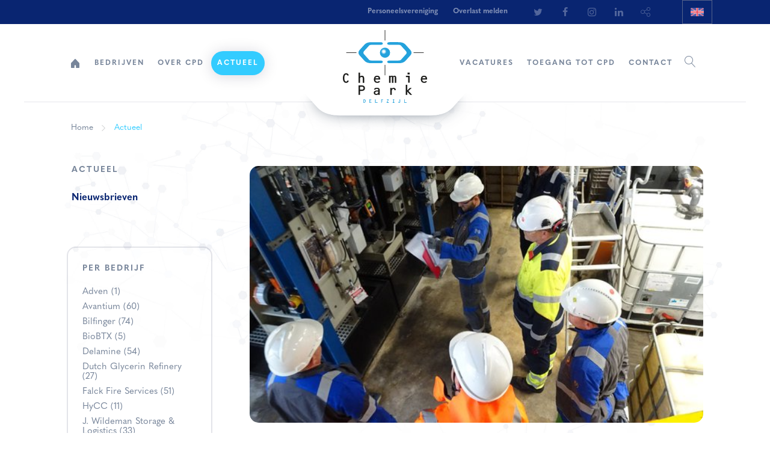

--- FILE ---
content_type: text/html; charset=UTF-8
request_url: https://www.chemieparkdelfzijl.nl/actueel/2022/12/1082533-workshop-werkvergunningen-door-contractor-safety-platform
body_size: 13597
content:

	
<!doctype html>
<html class="no-js" lang="nl">
<head>
		<meta charset="utf-8">
	<meta http-equiv="x-ua-compatible" content="ie=edge">
	<!-- Browsers -->
	<meta name="viewport" content="width=device-width, initial-scale=1.0,user-scalable=no, shrink-to-fit=no" />
	<link rel="shortcut icon" href="/themes/chemiepark/images/favicon.png" type="image/x-icon" />
	<link rel="apple-touch-icon-precomposed" type="image/png" href="/themes/chemiepark/images/apple-touch-icon1.png" sizes="120x120">
	
	<!-- jQuery -->	
	<script src="/themes/chemiepark/foundation6/js/vendor/jquery.js"></script>
	
	<title>Workshop werkvergunningen door Contractor Safety Platform</title>
<meta name="keywords" content="Chemie Park Delfzijl,Contractor Safety Panel,. werkvergunningen, Chemie, Delfzijl, Chemiepark," />
<meta name="description" content="Groepjes van ongeveer vijf mensen, allen medewerkers van fabrieken en van contractors, verzamelden zich bij diverse plants op het Chemie Park." />
<meta name="robots" content="index,follow" />
<link href="https://www.chemieparkdelfzijl.nl/actueel/2022/12/1082533-workshop-werkvergunningen-door-contractor-safety-platform" rel="canonical" />
<script type="text/javascript">
    //<!--
    
			  var _gaq = _gaq || [];
			  _gaq.push(['_require', 'inpage_linkid', '//www.google-analytics.com/plugins/ga/inpage_linkid.js']);
			  _gaq.push(['s._setAccount', 'UA-28386055-1'],['s._setCustomVar', 1, 'Server', 'server2'],['s._setCustomVar', 2, 'Site', 'server2/chemiepark'],['s._setCustomVar', 3, 'Sitemap', 'server2/chemiepark/82208'],['s._setCustomVar', 5, 'Role', 'none'],['s._trackPageview'],['s._trackPageLoadTime'],['_setAccount', 'UA-27194560-1'],['_setAllowLinker', true],['_trackPageview'],['_trackPageLoadTime']);
			  (function() {
				var ga = document.createElement('script'); ga.type = 'text/javascript'; ga.async = true;
				ga.src = ('https:' == document.location.protocol ? 'https://' : 'http://') + 'stats.g.doubleclick.net/dc.js';
				var s = document.getElementsByTagName('script')[0]; s.parentNode.insertBefore(ga, s);
			  })();
			    //-->
</script>
	

	<!-- Google tag (gtag.js) -->
	<script async src="https://www.googletagmanager.com/gtag/js?id=G-ETGE4J7Z62"></script>
	<script>
	  window.dataLayer = window.dataLayer || [];
	  function gtag(){dataLayer.push(arguments);}
	  gtag('js', new Date());

	  gtag('config', 'G-ETGE4J7Z62');
	</script>
	
	

	<link rel="stylesheet" href="/themes/chemiepark/foundation6/css/foundation.min.css" />
	
	<!-- RoyalSlider -->
	<link rel="stylesheet" href="/themes/chemiepark/assets/royalslider/royalslider.css" >
	<link rel="stylesheet" href="/themes/chemiepark/assets/royalslider/skins/default/rs-default.css">
	
	<!-- Magnific Popup -->
	<link rel="stylesheet" href="/themes/chemiepark/assets/magnific-popup/magnific-popup.css">
	
	<!-- Slick Carousel -->
	<link rel="stylesheet" href="/themes/chemiepark/assets/slick/slick.css"/>
	<link rel="stylesheet" href="/themes/chemiepark/assets/slick/slick-theme.css"/>
	
	<!-- PhotoSwipe -->
	<link rel="stylesheet" href="/themes/chemiepark/assets/photoswipe4/photoswipe.css" />
	<link rel="stylesheet" href="/themes/chemiepark/assets/photoswipe4/default-skin/default-skin.css" />
  
	<!-- Mobile MMenu -->
	<link rel="stylesheet" href="/themes/chemiepark/assets/mmenu/css/jquery.mmenu.all.css" />	
	 
	<!-- Animation -->
	<link rel="stylesheet" href="/themes/chemiepark/assets/wow/animate.css" />
  
	<!-- Styles -->
	<link rel="stylesheet" href="/themes/chemiepark/css/basics.css" />
	
	<link rel="stylesheet" href="/themes/chemiepark/css/menu.css" />
	<link rel="stylesheet" href="/themes/chemiepark/css/head-slider.css">
	<link rel="stylesheet" href="/themes/chemiepark/css/popup.css" />
	<link rel="stylesheet" href="/themes/chemiepark/css/app.css" />
	
	<!-- Web Icons -->	
	<link rel="stylesheet" href="/themes/chemiepark/fonts/icomoon/style.css" />
	

<script>
  (function(d) {
    var config = {
      kitId: 'wwo5qpc',
      scriptTimeout: 3000,
      async: true
    },
    h=d.documentElement,t=setTimeout(function(){h.className=h.className.replace(/\bwf-loading\b/g,"")+" wf-inactive";},config.scriptTimeout),tk=d.createElement("script"),f=false,s=d.getElementsByTagName("script")[0],a;h.className+=" wf-loading";tk.src='https://use.typekit.net/'+config.kitId+'.js';tk.async=true;tk.onload=tk.onreadystatechange=function(){a=this.readyState;if(f||a&&a!="complete"&&a!="loaded")return;f=true;clearTimeout(t);try{Typekit.load(config)}catch(e){}};s.parentNode.insertBefore(tk,s)
  })(document);
</script>
<style type="text/css">
  .wf-loading * {
    /* Hide the blog title and post titles while web fonts are loading */
    visibility: hidden;
  }
</style>
<!-- Chatra -->
<script>
    (function(d, w, c) {
        w.ChatraID = 'uK5Mxop287i3kv9CM';
        var s = d.createElement('script');
        w[c] = w[c] || function() {
            (w[c].q = w[c].q || []).push(arguments);
        };
        s.async = true;
        s.src = (d.location.protocol === 'https:' ? 'https:': 'http:')
        + '//call.chatra.io/chatra.js';
        if (d.head) d.head.appendChild(s);
    })(document, window, 'Chatra');
</script>
<!-- /Chatra -->
</head>
<body  id="page-82216" class="page page-front-no page-type-blog page-secured-no page-tpl-vervolgpagina page-language-nl page-region-nl user-no">
<!--[if lt IE 8]><p class="browserupgrade">You are using an <strong>outdated</strong> browser. Please <a href="//browsehappy.com/">upgrade your browser</a> to improve your experience.</p><![endif]-->



		<div id="topper" class="topbar-sitelinks">
					<div class="row">

						


		<div class="topbar-warning">

			<div class="warning-carousel">
				
				
					
				
					
				
					
				
					
				
					
				
					
				
					
				
					
				
					
				
					
							</div>
		</div>


												<a href="#language" class="language-button uk open-inline-modal"></a>
																							<ul class="no-bullet socialist">


																								<li class="twitter">
												<a href="https://twitter.com/CPDelfzijl" title="Twitter" target="_blank">
													<i class="icon-twitter bg-primary"></i><span>Twitter</span>
												</a>
												</li>
																																				<li class="facebook">
												<a href="https://www.facebook.com/chemieparkdelfzijl/"  title="Facebook" target="_blank">
													<i class="icon-facebook bg-primary"></i><span>Facebook</span>
												</a>
												</li>
												
																								<li class="instagram">
												<a href="https://www.instagram.com/chemieparkdelfzijl.nl/" title="Instagram" target="_blank">
													<i class="icon-instagram bg-primary"></i><span>Instagram</span>
												</a>
												</li>
												
																								<li class="linkedin">
												<a href="https://www.linkedin.com/company/chemie-park-delfzijl/" title="LinkedIn" target="_blank">
													<i class="icon-linkedin bg-primary"></i><span>LinkedIn</span>
												</a>
												</li>
																																				<li class="share">
												<a href="#share" title="Deel ons" class="open-inline-modal">
													<i class="icon-share2 bg-primary"></i><span>Deel ons</span>
												</a>
												</li>
											</ul>
											
												<ul class="first">
							<li><a href="/over-cpd/personeelsvereniging">Personeelsvereniging</a></li>
							<li><a href="/modal/overlast-melden" class="open-ajax-modal">Overlast melden</a></li>
						</ul>
						



					</div>
				</div>
		<div id="topbar" class="no-cover">



		  <div class="row ">

				<a class="logo" href="/" title="Chemie Park Delfzijl"><span></span></a>

				<nav id="top-nav" class="main-menu">
					<div class="nav-inner">
						


						<div id="nav-left">
							<ul class="menu sf-menu">
								<li class=" item-home"><a href="/"><span></span>Home</a></li>

								
																																					<li class="menu-item   ">
										<a href="/bedrijven">Bedrijven</a>

																																				<ul class="">
														<span class="active-arrow"></span>
																			<li><a href="/bedrijven/1190026-adven" title="Adven">Adven</a></li>
					<li><a href="/bedrijven/625872-avantium" title="Avantium">Avantium</a></li>
					<li><a href="/bedrijven/599102-bilfinger" title="Bilfinger">Bilfinger</a></li>
					<li><a href="/bedrijven/1172864-biobtx" title="BioBTX">BioBTX</a></li>
					<li><a href="/bedrijven/599091-delamine" title="Delamine">Delamine</a></li>
					<li><a href="/bedrijven/599120-dutch-glycerin-refinery" title="Dutch Glycerin Refinery">Dutch Glycerin Refinery</a></li>
					<li><a href="/bedrijven/599108-falck-fire-services" title="Falck Fire Services">Falck Fire Services</a></li>
					<li><a href="/bedrijven/1013770-hycc" title="HyCC">HyCC</a></li>
					<li><a href="/bedrijven/599107-jpb-logistics" title="JPB Logistics">JPB Logistics</a></li>
					<li><a href="/bedrijven/599121-j-wildeman-storage-logistics" title="J. Wildeman Storage & Logistics">J. Wildeman Storage & Logistics</a></li>
					<li><a href="/bedrijven/599093-lubrizol" title="Lubrizol">Lubrizol</a></li>
					<li><a href="/bedrijven/599094-nobian-delesto" title="Nobian Delesto">Nobian Delesto</a></li>
					<li><a href="/bedrijven/599095-nobian-meb" title="Nobian MEB">Nobian MEB</a></li>
					<li><a href="/bedrijven/599097-nobian-salt" title="Nobian Salt">Nobian Salt</a></li>
					<li><a href="/bedrijven/599090-nouryon-mca" title="Nouryon MCA">Nouryon MCA</a></li>
					<li><a href="/bedrijven/599089-methanex" title="Methanex">Methanex</a></li>
					<li><a href="/bedrijven/1175367-parkdiensten-eemsdelta" title="Parkdiensten Eemsdelta">Parkdiensten Eemsdelta</a></li>
					<li><a href="/bedrijven/599096-sgs" title="SGS">SGS</a></li>
					<li><a href="/bedrijven/599104-teijin-aramid" title="Teijin Aramid">Teijin Aramid</a></li>
	
													</ul>
																																	</li>
																				
																																														<li class="menu-item   ">
										<a href="/over-cpd">Over CPD</a>

																							<ul class="">
													<span class="active-arrow"></span>
																																							<li><a href="/over-cpd/veiligheid" title="Veiligheid">Veiligheid</a></li>
																																																																													<li><a href="/over-cpd/externe-veiligheid-oosterhorn" title="Externe Veiligheid Oosterhorn">Externe Veiligheid Oosterhorn</a></li>
																																																				<li><a href="/over-cpd/milieu" title="Milieu">Milieu</a></li>
																																																				<li><a href="/over-cpd/omgeving" title="Omgeving">Omgeving</a></li>
																																																				<li><a href="/over-cpd/innovaties" title="Innovaties">Innovaties</a></li>
																																																				<li><a href="/over-cpd/toepassingen" title="Toepassingen">Toepassingen</a></li>
																																																																													<li><a href="/over-cpd/waterstof" title="Waterstof">Waterstof</a></li>
																																																																													<li><a href="/over-cpd/personeelsvereniging" title="Personeelsvereniging">Personeelsvereniging</a></li>
																																																														</ul>
																					</li>
																				
																																														<li class="menu-item item-breadcrumb  ">
										<a href="/actueel">Actueel</a>

																							<ul class="">
													<span class="active-arrow"></span>
																																							<li><a href="/actueel/bijzondere-voorvallen" title="Bijzondere voorvallen">Bijzondere voorvallen</a></li>
																																																														</ul>
																					</li>
																					</ul>
										</div>

										<div id="nav-right">
											<ul class="menu sf-menu">
																				
																																														<li class="menu-item   ">
										<a href="/vacatures">Vacatures</a>

																					</li>
																				
																																														<li class="menu-item   ">
										<a href="/toegang-tot-cpd">Toegang tot CPD</a>

																					</li>
																				
																																														<li class="menu-item   ">
										<a href="/contact">Contact</a>

																					</li>
																				
																																																																																																																																																																																																																																																																							<li class="item-search"><a href="/modal/zoeken" class="open-ajax-modal"><i class="icon-magnifier"></i></a></li>
							</ul>
						</div>


					</div>

				</nav>
				<!-- Mobile -->
				<a href="#menu" class="nav-trigger"><span></span></a>
				<!-- -->

				<a href="/modal/zoeken" class="search-trigger open-ajax-modal"><i class="icon-magnifier"></i></a>

		  </div>

		</div><div id="page-container" class="no-cover">

			
					<div class="header-placeholder"></div>
			
			
	<div class="main-content ">
		<div id="start"></div>
					
						
		<section id="page-content" class="is-relative">
				
						<section id="breadcrumbs" class="breadcrumbs-wrapper ">
		<div class="row rel">
			 <div class="large-12 columns">
				<ul class="breadcrumbs ">
															<li><a href="/"><span class="home-icon">Home</span></a></li>
																				<li class="current"><a href="/actueel">Actueel</a></li>
													</ul>
       </div>

		</div>
		</section>
		
								<div class="row ">

				  					
												<a class="hollow button mobile-subnav-button" data-toggle="mobile-subs"><i class="icon-list"></i> Subnavigatie</a>
							<div id="mobile-subs" data-toggler=".expanded">
												<div class="subnav">
						<h3 class="subnav-headline"><a href="/actueel">Actueel</a></h3>
						
<ul class="menu-items menu-level-1 menu-count-1">
	<li class="menu-item item-number-1 item-id-131823 item-odd item-page item-node item-alias-actueel-nieuwsbrieven item-first item-last"><a href="/actueel/nieuwsbrieven" title="Nieuwsbrieven" >Nieuwsbrieven</a>	</li>
</ul>

					</div>
					
							</div>
										
				  					<div class="medium-12 large-9 columns float-right">
						<div id="content" class="">
							
																																																																																																																																																																																																																																																																																																																																																																																																													



		
		
		

		<article class="text-wrapper  padding-small">

			
										<div rel="gallery1082533" class="photo  right">

																																							<a href="/previews/2022/12/19/media_757_662806_w1800_fit.JPG" data-size="1800x1350" data-gallery="1082533" class="gallery-item ">
										<img src="/previews/2022/12/19/media_757_662806_w600_h340_crop.jpg" alt="03 Workshop WVG 1.JPG" />
																			</a>
																															<span class="photo-border bg-"></span>
						</div>
				
			
																						<h2 class="text-wrapper-title padding-right-small">Workshop werkvergunningen door Contractor Safety Platform</h2>
				
				<p class="blog-info"><span class="textbox-date">19 december 2022</span> <a href="/bedrijven/599089-methanex" class="company-link">Methanex</a> <a href="/bedrijven/599090-nouryon-mca" class="company-link">Nouryon MCA</a> <a href="/bedrijven/599091-delamine" class="company-link">Delamine</a> <a href="/bedrijven/599094-nobian-delesto" class="company-link">Nobian Delesto</a> <a href="/bedrijven/599095-nobian-meb" class="company-link">Nobian MEB</a> <a href="/bedrijven/599097-nobian-salt" class="company-link">Nobian Salt</a> <a href="/bedrijven/599102-bilfinger" class="company-link">Bilfinger</a> <a href="/bedrijven/599104-teijin-aramid" class="company-link">Teijin Aramid</a> <a href="/bedrijven/625872-avantium" class="company-link">Avantium</a> <a href="/bedrijven/804644-verwater-industrial-services" class="company-link">Verwater Industrial Services</a>  </p>

								<div class="indent">
					<div class="text-wrapper-lead">
						<p>Groepjes van ongeveer vijf mensen, allen medewerkers van fabrieken en van contractors, verzamelden zich bij diverse plants op het Chemie Park.</p>
					</div>
				</div>
				
				
				
				<div class="indent">
					<div class="text-wrapper-content">
											<p>Het zijn de deelnemers aan de workshop &lsquo;werkvergunningen&rsquo;, georganiseerd door het gezamenlijke Contractor Safety Platform van de site. De workshop bestaat uit het bekijken en beoordelen van een fictieve klus in de fabriek. Er wordt met name gelet op de invulling en de bijbehorende regels van de werkvergunning. Bij Teijin Aramid gaat de groep, allen afkomstig van andere bedrijven, na een voorbespreking, met de benodigde Persoonlijke BeschermingsMiddelen de fabriek in. Extra aandacht is er in dit geval voor ATEX-procedures, veiligstellen, TRA (Taak Risico Analyse) en info-labels.</p>

<p><strong>Bevindingen</strong><br />
Naderhand komen alle groepen bijeen en worden de bevindingen besproken. Een greep daaruit:<br />
&ldquo;Let op welke handschoenen je in welke situatie gebruikt&rdquo;<br />
&ldquo;Laat iedereen meetekenen op de Last Minute Risk Assessment (LMRA)&rdquo;<br />
&ldquo;De werkvergunning en TRA werden zeer uitgebreid besproken&rdquo;<br />
&ldquo;Hoe houdt het bedrijf zelf toezicht op de klus, naast de contractor?&rdquo;<br />
&ldquo;De aparte werkvergunningbalie was prettig&rdquo;<br />
&ldquo;Iemand van de fabriek die meegaat naar de klus is fijn&rdquo;<br />
&ldquo;LMRA op de achterkant ingevuld is handig&rdquo;</p>

<p><strong>Detailniveau</strong><br />
Gezamenlijk komt men tot de conclusie dat er veel overeenkomsten zijn, maar dat er op detailniveau verschillen zijn. Contractor moeten zich realiseren bij welk bedrijf ze aan het werk gaan en welke regels daar precies gelden. Er wordt de wens uitgesproken om voor alle plants op het Chemie Park een en hetzelfde werkvergunningensysteem te hanteren. Grote vraag is hoe bedrijven in dat opzicht naar elkaar toe kunnen groeien.</p>

<p>&nbsp;</p>

<p><strong>Contractor Safety Panel</strong><br />
Het Contractor Safety Panel (CSP) is een gezamenlijk initiatief van bedrijven en contractors om te komen tot nul incidenten. Het CSP kent volgende deelnemers:<br />
Altrad, Avantium, BAM, Bilfinger-BIS, BioMCN, Delamine, Equans, Mammoet, MCS-Rimato, Nobian, Nouryon, Reym, Stork, Teijin Aramid, Verwater,Wagenborg-Nedlift.</p>

										</div>
				</div>



				
				

					
													
				



				
			</article>






			<div class="clearer h20"></div>
					<div class="section-divider">
							<span><img src="/themes/chemiepark/images/icon.svg" width="70"/></span>
					</div>
				<div class="clearer h20"></div>


			<a href="/actueel" class="text button with-arrow back"><i class="icon-arrow-left c-primary"></i>Terug naar overzicht</a>
						</div>
					</div>
										
															<div class="small-12 large-3 columns side-content">
						<div id="sidebar" data-sticky-container>
							<div class="sticky" data-sticky data-margin-top="4" data-top-anchor="sidebar:top" data-btm-anchor="endofsticky:top">								
																						<div class="subnav">
						<h3 class="subnav-headline"><a href="/actueel">Actueel</a></h3>
						
<ul class="menu-items menu-level-1 menu-count-1">
	<li class="menu-item item-number-1 item-id-131823 item-odd item-page item-node item-alias-actueel-nieuwsbrieven item-first item-last"><a href="/actueel/nieuwsbrieven" title="Nieuwsbrieven" >Nieuwsbrieven</a>	</li>
</ul>

					</div>
					
																


				<div class="text-wrapper subnav">

						<h4 class="subnav-headline c-color3">Per bedrijf</h4>

						<ul>
							<li>
								<ul>
																		<li><a href="/actueel/archive/linkedto/1190026">Adven <span class="count">(1)</span></a></li>
																		<li><a href="/actueel/archive/linkedto/625872">Avantium <span class="count">(60)</span></a></li>
																		<li><a href="/actueel/archive/linkedto/599102">Bilfinger <span class="count">(74)</span></a></li>
																		<li><a href="/actueel/archive/linkedto/1172864">BioBTX <span class="count">(5)</span></a></li>
																		<li><a href="/actueel/archive/linkedto/599091">Delamine <span class="count">(54)</span></a></li>
																		<li><a href="/actueel/archive/linkedto/599120">Dutch Glycerin Refinery <span class="count">(27)</span></a></li>
																		<li><a href="/actueel/archive/linkedto/599108">Falck Fire Services <span class="count">(51)</span></a></li>
																		<li><a href="/actueel/archive/linkedto/1013770">HyCC <span class="count">(11)</span></a></li>
																		<li><a href="/actueel/archive/linkedto/599121">J. Wildeman Storage & Logistics <span class="count">(33)</span></a></li>
																		<li><a href="/actueel/archive/linkedto/599107">JPB Logistics <span class="count">(28)</span></a></li>
																		<li><a href="/actueel/archive/linkedto/599093">Lubrizol <span class="count">(39)</span></a></li>
																		<li><a href="/actueel/archive/linkedto/599089">Methanex <span class="count">(41)</span></a></li>
																		<li><a href="/actueel/archive/linkedto/599094">Nobian Delesto <span class="count">(100)</span></a></li>
																		<li><a href="/actueel/archive/linkedto/599095">Nobian MEB <span class="count">(160)</span></a></li>
																		<li><a href="/actueel/archive/linkedto/599097">Nobian Salt <span class="count">(157)</span></a></li>
																		<li><a href="/actueel/archive/linkedto/599090">Nouryon MCA <span class="count">(85)</span></a></li>
																		<li><a href="/actueel/archive/linkedto/1175367">Parkdiensten Eemsdelta <span class="count">(4)</span></a></li>
																		<li><a href="/actueel/archive/linkedto/915099">Photanol <span class="count">(14)</span></a></li>
																		<li><a href="/actueel/archive/linkedto/599096">SGS <span class="count">(21)</span></a></li>
																		<li><a href="/actueel/archive/linkedto/599104">Teijin Aramid <span class="count">(55)</span></a></li>
																		<li><a href="/actueel/archive/linkedto/804644">Verwater Industrial Services <span class="count">(13)</span></a></li>
																	</ul>
							</li>
						</ul>

				</div>

			


		
				<div class="text-wrapper subnav">
					
						<h4 class="subnav-headline c-color3">Archief</h4>
				
						
							<ul class="arhivelist"><li><a href="/actueel/archive/2025" class="year" rel="archives" title="2025 (72)">2025</a><ul class="months"><li><a href="/actueel/archive/2025/11" class="month" rel="archives" title="november (7)">november (7)</a></li><li><a href="/actueel/archive/2025/10" class="month" rel="archives" title="oktober (7)">oktober (7)</a></li><li><a href="/actueel/archive/2025/09" class="month" rel="archives" title="september (7)">september (7)</a></li><li><a href="/actueel/archive/2025/08" class="month" rel="archives" title="augustus (3)">augustus (3)</a></li><li><a href="/actueel/archive/2025/07" class="month" rel="archives" title="juli (10)">juli (10)</a></li><li><a href="/actueel/archive/2025/06" class="month" rel="archives" title="juni (8)">juni (8)</a></li><li><a href="/actueel/archive/2025/05" class="month" rel="archives" title="mei (7)">mei (7)</a></li><li><a href="/actueel/archive/2025/04" class="month" rel="archives" title="april (4)">april (4)</a></li><li><a href="/actueel/archive/2025/03" class="month" rel="archives" title="maart (6)">maart (6)</a></li><li><a href="/actueel/archive/2025/02" class="month" rel="archives" title="februari (7)">februari (7)</a></li><li><a href="/actueel/archive/2025/01" class="month" rel="archives" title="januari (6)">januari (6)</a></li></ul></li><li><a href="/actueel/archive/2024" class="year" rel="archives" title="2024 (65)">2024</a><ul class="months"><li><a href="/actueel/archive/2024/12" class="month" rel="archives" title="december (5)">december (5)</a></li><li><a href="/actueel/archive/2024/11" class="month" rel="archives" title="november (5)">november (5)</a></li><li><a href="/actueel/archive/2024/10" class="month" rel="archives" title="oktober (10)">oktober (10)</a></li><li><a href="/actueel/archive/2024/09" class="month" rel="archives" title="september (5)">september (5)</a></li><li><a href="/actueel/archive/2024/08" class="month" rel="archives" title="augustus (1)">augustus (1)</a></li><li><a href="/actueel/archive/2024/07" class="month" rel="archives" title="juli (5)">juli (5)</a></li><li><a href="/actueel/archive/2024/06" class="month" rel="archives" title="juni (6)">juni (6)</a></li><li><a href="/actueel/archive/2024/05" class="month" rel="archives" title="mei (6)">mei (6)</a></li><li><a href="/actueel/archive/2024/04" class="month" rel="archives" title="april (3)">april (3)</a></li><li><a href="/actueel/archive/2024/03" class="month" rel="archives" title="maart (6)">maart (6)</a></li><li><a href="/actueel/archive/2024/02" class="month" rel="archives" title="februari (5)">februari (5)</a></li><li><a href="/actueel/archive/2024/01" class="month" rel="archives" title="januari (8)">januari (8)</a></li></ul></li><li><a href="/actueel/archive/2023" class="year" rel="archives" title="2023 (64)">2023</a><ul class="months"><li><a href="/actueel/archive/2023/12" class="month" rel="archives" title="december (3)">december (3)</a></li><li><a href="/actueel/archive/2023/11" class="month" rel="archives" title="november (7)">november (7)</a></li><li><a href="/actueel/archive/2023/10" class="month" rel="archives" title="oktober (5)">oktober (5)</a></li><li><a href="/actueel/archive/2023/09" class="month" rel="archives" title="september (7)">september (7)</a></li><li><a href="/actueel/archive/2023/08" class="month" rel="archives" title="augustus (1)">augustus (1)</a></li><li><a href="/actueel/archive/2023/07" class="month" rel="archives" title="juli (7)">juli (7)</a></li><li><a href="/actueel/archive/2023/06" class="month" rel="archives" title="juni (6)">juni (6)</a></li><li><a href="/actueel/archive/2023/05" class="month" rel="archives" title="mei (7)">mei (7)</a></li><li><a href="/actueel/archive/2023/04" class="month" rel="archives" title="april (3)">april (3)</a></li><li><a href="/actueel/archive/2023/03" class="month" rel="archives" title="maart (7)">maart (7)</a></li><li><a href="/actueel/archive/2023/02" class="month" rel="archives" title="februari (5)">februari (5)</a></li><li><a href="/actueel/archive/2023/01" class="month" rel="archives" title="januari (6)">januari (6)</a></li></ul></li><li><a href="/actueel/archive/2022" class="year" rel="archives" title="2022 (54)">2022</a><ul class="months"><li><a href="/actueel/archive/2022/12" class="month" rel="archives" title="december (4)">december (4)</a></li><li><a href="/actueel/archive/2022/11" class="month" rel="archives" title="november (6)">november (6)</a></li><li><a href="/actueel/archive/2022/10" class="month" rel="archives" title="oktober (6)">oktober (6)</a></li><li><a href="/actueel/archive/2022/09" class="month" rel="archives" title="september (4)">september (4)</a></li><li><a href="/actueel/archive/2022/08" class="month" rel="archives" title="augustus (3)">augustus (3)</a></li><li><a href="/actueel/archive/2022/07" class="month" rel="archives" title="juli (3)">juli (3)</a></li><li><a href="/actueel/archive/2022/06" class="month" rel="archives" title="juni (4)">juni (4)</a></li><li><a href="/actueel/archive/2022/05" class="month" rel="archives" title="mei (4)">mei (4)</a></li><li><a href="/actueel/archive/2022/04" class="month" rel="archives" title="april (4)">april (4)</a></li><li><a href="/actueel/archive/2022/03" class="month" rel="archives" title="maart (8)">maart (8)</a></li><li><a href="/actueel/archive/2022/02" class="month" rel="archives" title="februari (4)">februari (4)</a></li><li><a href="/actueel/archive/2022/01" class="month" rel="archives" title="januari (4)">januari (4)</a></li></ul></li><li><a href="/actueel/archive/2021" class="year" rel="archives" title="2021 (56)">2021</a><ul class="months"><li><a href="/actueel/archive/2021/12" class="month" rel="archives" title="december (9)">december (9)</a></li><li><a href="/actueel/archive/2021/11" class="month" rel="archives" title="november (3)">november (3)</a></li><li><a href="/actueel/archive/2021/10" class="month" rel="archives" title="oktober (4)">oktober (4)</a></li><li><a href="/actueel/archive/2021/09" class="month" rel="archives" title="september (3)">september (3)</a></li><li><a href="/actueel/archive/2021/08" class="month" rel="archives" title="augustus (3)">augustus (3)</a></li><li><a href="/actueel/archive/2021/07" class="month" rel="archives" title="juli (4)">juli (4)</a></li><li><a href="/actueel/archive/2021/06" class="month" rel="archives" title="juni (4)">juni (4)</a></li><li><a href="/actueel/archive/2021/05" class="month" rel="archives" title="mei (5)">mei (5)</a></li><li><a href="/actueel/archive/2021/04" class="month" rel="archives" title="april (2)">april (2)</a></li><li><a href="/actueel/archive/2021/03" class="month" rel="archives" title="maart (8)">maart (8)</a></li><li><a href="/actueel/archive/2021/02" class="month" rel="archives" title="februari (4)">februari (4)</a></li><li><a href="/actueel/archive/2021/01" class="month" rel="archives" title="januari (7)">januari (7)</a></li></ul></li><li><a href="/actueel/archive/2020" class="year" rel="archives" title="2020 (44)">2020</a><ul class="months"><li><a href="/actueel/archive/2020/12" class="month" rel="archives" title="december (3)">december (3)</a></li><li><a href="/actueel/archive/2020/11" class="month" rel="archives" title="november (4)">november (4)</a></li><li><a href="/actueel/archive/2020/10" class="month" rel="archives" title="oktober (5)">oktober (5)</a></li><li><a href="/actueel/archive/2020/09" class="month" rel="archives" title="september (3)">september (3)</a></li><li><a href="/actueel/archive/2020/08" class="month" rel="archives" title="augustus (1)">augustus (1)</a></li><li><a href="/actueel/archive/2020/07" class="month" rel="archives" title="juli (2)">juli (2)</a></li><li><a href="/actueel/archive/2020/06" class="month" rel="archives" title="juni (7)">juni (7)</a></li><li><a href="/actueel/archive/2020/05" class="month" rel="archives" title="mei (2)">mei (2)</a></li><li><a href="/actueel/archive/2020/04" class="month" rel="archives" title="april (6)">april (6)</a></li><li><a href="/actueel/archive/2020/03" class="month" rel="archives" title="maart (4)">maart (4)</a></li><li><a href="/actueel/archive/2020/02" class="month" rel="archives" title="februari (1)">februari (1)</a></li><li><a href="/actueel/archive/2020/01" class="month" rel="archives" title="januari (6)">januari (6)</a></li></ul></li><li><a href="/actueel/archive/2019" class="year" rel="archives" title="2019 (46)">2019</a><ul class="months"><li><a href="/actueel/archive/2019/12" class="month" rel="archives" title="december (4)">december (4)</a></li><li><a href="/actueel/archive/2019/11" class="month" rel="archives" title="november (3)">november (3)</a></li><li><a href="/actueel/archive/2019/10" class="month" rel="archives" title="oktober (7)">oktober (7)</a></li><li><a href="/actueel/archive/2019/09" class="month" rel="archives" title="september (5)">september (5)</a></li><li><a href="/actueel/archive/2019/08" class="month" rel="archives" title="augustus (2)">augustus (2)</a></li><li><a href="/actueel/archive/2019/07" class="month" rel="archives" title="juli (3)">juli (3)</a></li><li><a href="/actueel/archive/2019/06" class="month" rel="archives" title="juni (2)">juni (2)</a></li><li><a href="/actueel/archive/2019/05" class="month" rel="archives" title="mei (5)">mei (5)</a></li><li><a href="/actueel/archive/2019/04" class="month" rel="archives" title="april (3)">april (3)</a></li><li><a href="/actueel/archive/2019/03" class="month" rel="archives" title="maart (4)">maart (4)</a></li><li><a href="/actueel/archive/2019/02" class="month" rel="archives" title="februari (4)">februari (4)</a></li><li><a href="/actueel/archive/2019/01" class="month" rel="archives" title="januari (4)">januari (4)</a></li></ul></li><li><a href="/actueel/archive/2018" class="year" rel="archives" title="2018 (60)">2018</a><ul class="months"><li><a href="/actueel/archive/2018/12" class="month" rel="archives" title="december (1)">december (1)</a></li><li><a href="/actueel/archive/2018/11" class="month" rel="archives" title="november (3)">november (3)</a></li><li><a href="/actueel/archive/2018/10" class="month" rel="archives" title="oktober (5)">oktober (5)</a></li><li><a href="/actueel/archive/2018/09" class="month" rel="archives" title="september (6)">september (6)</a></li><li><a href="/actueel/archive/2018/07" class="month" rel="archives" title="juli (8)">juli (8)</a></li><li><a href="/actueel/archive/2018/06" class="month" rel="archives" title="juni (5)">juni (5)</a></li><li><a href="/actueel/archive/2018/05" class="month" rel="archives" title="mei (4)">mei (4)</a></li><li><a href="/actueel/archive/2018/04" class="month" rel="archives" title="april (6)">april (6)</a></li><li><a href="/actueel/archive/2018/03" class="month" rel="archives" title="maart (6)">maart (6)</a></li><li><a href="/actueel/archive/2018/02" class="month" rel="archives" title="februari (6)">februari (6)</a></li><li><a href="/actueel/archive/2018/01" class="month" rel="archives" title="januari (10)">januari (10)</a></li></ul></li><li><a href="/actueel/archive/2017" class="year" rel="archives" title="2017 (48)">2017</a><ul class="months"><li><a href="/actueel/archive/2017/12" class="month" rel="archives" title="december (3)">december (3)</a></li><li><a href="/actueel/archive/2017/11" class="month" rel="archives" title="november (5)">november (5)</a></li><li><a href="/actueel/archive/2017/10" class="month" rel="archives" title="oktober (5)">oktober (5)</a></li><li><a href="/actueel/archive/2017/09" class="month" rel="archives" title="september (8)">september (8)</a></li><li><a href="/actueel/archive/2017/07" class="month" rel="archives" title="juli (3)">juli (3)</a></li><li><a href="/actueel/archive/2017/06" class="month" rel="archives" title="juni (3)">juni (3)</a></li><li><a href="/actueel/archive/2017/05" class="month" rel="archives" title="mei (5)">mei (5)</a></li><li><a href="/actueel/archive/2017/04" class="month" rel="archives" title="april (3)">april (3)</a></li><li><a href="/actueel/archive/2017/03" class="month" rel="archives" title="maart (8)">maart (8)</a></li><li><a href="/actueel/archive/2017/02" class="month" rel="archives" title="februari (3)">februari (3)</a></li><li><a href="/actueel/archive/2017/01" class="month" rel="archives" title="januari (2)">januari (2)</a></li></ul></li><li><a href="/actueel/archive/2016" class="year" rel="archives" title="2016 (36)">2016</a><ul class="months"><li><a href="/actueel/archive/2016/12" class="month" rel="archives" title="december (2)">december (2)</a></li><li><a href="/actueel/archive/2016/11" class="month" rel="archives" title="november (3)">november (3)</a></li><li><a href="/actueel/archive/2016/10" class="month" rel="archives" title="oktober (4)">oktober (4)</a></li><li><a href="/actueel/archive/2016/09" class="month" rel="archives" title="september (7)">september (7)</a></li><li><a href="/actueel/archive/2016/08" class="month" rel="archives" title="augustus (1)">augustus (1)</a></li><li><a href="/actueel/archive/2016/07" class="month" rel="archives" title="juli (2)">juli (2)</a></li><li><a href="/actueel/archive/2016/06" class="month" rel="archives" title="juni (3)">juni (3)</a></li><li><a href="/actueel/archive/2016/05" class="month" rel="archives" title="mei (3)">mei (3)</a></li><li><a href="/actueel/archive/2016/04" class="month" rel="archives" title="april (1)">april (1)</a></li><li><a href="/actueel/archive/2016/03" class="month" rel="archives" title="maart (2)">maart (2)</a></li><li><a href="/actueel/archive/2016/02" class="month" rel="archives" title="februari (3)">februari (3)</a></li><li><a href="/actueel/archive/2016/01" class="month" rel="archives" title="januari (5)">januari (5)</a></li></ul></li></ul>
				
				</div>
		
	



<div class="text-wrapper">
	<h4 class="subnav-headline"><a href="/actueel/bijzondere-voorvallen">Bijzondere voorvallen</a></h4>
	<nav class="blogs jahoor">
		<ul class="no-bullet">
		
				<li>
					<a href="/actueel/bijzondere-voorvallen/2025/11/1229854-intern-gasalarm-teijin-aramid" >
						<span class="blog-title">Intern gasalarm Teijin Aramid</span>
						<span class="blog-date">7 november 2025</span>
						<span class="blog-warning"><i class="icon-warning c-warning"></i></span>					</a>
				</li>
		
				<li>
					<a href="/actueel/bijzondere-voorvallen/2025/07/1224448-midden-brandalarm-mca-fabriek" >
						<span class="blog-title">Midden brandalarm MCA-fabriek</span>
						<span class="blog-date">8 juli 2025</span>
						<span class="blog-warning"><i class="icon-warning c-warning"></i></span>					</a>
				</li>
		
				<li>
					<a href="/actueel/bijzondere-voorvallen/2025/07/1223891-intern-gasalarm-teijin-aramid" >
						<span class="blog-title">Intern gasalarm Teijin Aramid</span>
						<span class="blog-date">1 juli 2025</span>
						<span class="blog-warning"><i class="icon-warning c-warning"></i></span>					</a>
				</li>
		
				<li>
					<a href="/actueel/bijzondere-voorvallen/2025/03/1217622-intern-gasalarm-mca-fabriek" >
						<span class="blog-title">Intern gasalarm MCA-fabriek</span>
						<span class="blog-date">18 maart 2025</span>
						<span class="blog-warning"><i class="icon-warning c-warning"></i></span>					</a>
				</li>
				</ul>
	</nav>
	<a href="/actueel/bijzondere-voorvallen">Alle bijzondere voorvallen</a></div>


							</div>
						</div>
					</div>
															


				</div>

				<div id="endofsticky" class="" style="display: block; height: 4rem;"></div>
		</section>
		
		
		
		
			
		<section class="section-wrapper section-action padding-top-small padding-bottom-small bg-secondary">
			<div class="row">
	       	<div class="small-12 medium-7 large-7 columns">
            <div class="actionbar">
							<span class="actionbar-intro">Chemie park nieuwsbrief</span>
              <h4 class="actionbar-title">Op de hoogte blijven van alles rond Chemie Park Delfzijl?</h4> 
            </div>
						
	       	</div>
	       	<div class="small-12 medium-5 large-4 columns">
		       	              	              									<a href="/modal/aanmelden-nieuwsbrief" class="bg-primary button actionbar-button with-arrow open-ajax-modal"><span class="">Ik wil op de hoogte blijven</span><i class="icon-arrow-right"></i></a>								
																       	</div>
	       	
      </div>
		</section>
		<footer id="footer-wrapper" class="footer-wrapper bg-secondary padding-top-large">
								<div class="bg-section-image none-opacity" style="background-image: url('/previews/2017/7/31/media_757_388747_w1400_multiply_092470.jpg');"></div>
							
				<div class="row ">	
									



									<div class="small-12 medium-5 large-3 columns wow fadeIn" data-wow-delay="0.125s">	
										<div class="footer-content first">
											<h4 class="footer-title">
												Contact
											</h4>
										
											<p><strong>Chemie Park Delfzijl </strong></p>

<p><strong>Bezoekadres:</strong><br />
Oosterhorn 4, 9936 HD Farmsum</p>

<p><strong>Postadres:</strong><br />
Postbus 124, 9930 AC Delfzijl</p>

											
																					</div>
				 
									</div>
									
									



									<div class="small-12 medium-7 large-5 columns wow fadeIn" data-wow-delay="0.25s">	
										<div class="footer-content companies">
											<h4 class="footer-title">
												Bedrijven
											</h4>
											
											
											
																												
												<div class="footer-list">
													<ul class="no-bullet">
														<li><a href="/bedrijven/1190026-adven">Adven</a></li>
													</ul>
												</div>
																												
												<div class="footer-list">
													<ul class="no-bullet">
														<li><a href="/bedrijven/625872-avantium">Avantium</a></li>
													</ul>
												</div>
																												
												<div class="footer-list">
													<ul class="no-bullet">
														<li><a href="/bedrijven/599102-bilfinger">Bilfinger</a></li>
													</ul>
												</div>
																												
												<div class="footer-list">
													<ul class="no-bullet">
														<li><a href="/bedrijven/1172864-biobtx">BioBTX</a></li>
													</ul>
												</div>
																												
												<div class="footer-list">
													<ul class="no-bullet">
														<li><a href="/bedrijven/599091-delamine">Delamine</a></li>
													</ul>
												</div>
																												
												<div class="footer-list">
													<ul class="no-bullet">
														<li><a href="/bedrijven/599120-dutch-glycerin-refinery">Dutch Glycerin Refinery</a></li>
													</ul>
												</div>
																												
												<div class="footer-list">
													<ul class="no-bullet">
														<li><a href="/bedrijven/599108-falck-fire-services">Falck Fire Services</a></li>
													</ul>
												</div>
																												
												<div class="footer-list">
													<ul class="no-bullet">
														<li><a href="/bedrijven/1013770-hycc">HyCC</a></li>
													</ul>
												</div>
																												
												<div class="footer-list">
													<ul class="no-bullet">
														<li><a href="/bedrijven/599107-jpb-logistics">JPB Logistics</a></li>
													</ul>
												</div>
																												
												<div class="footer-list">
													<ul class="no-bullet">
														<li><a href="/bedrijven/599121-j-wildeman-storage-logistics">J. Wildeman Storage & Logistics</a></li>
													</ul>
												</div>
																												
												<div class="footer-list">
													<ul class="no-bullet">
														<li><a href="/bedrijven/599093-lubrizol">Lubrizol</a></li>
													</ul>
												</div>
																												
												<div class="footer-list">
													<ul class="no-bullet">
														<li><a href="/bedrijven/599094-nobian-delesto">Nobian Delesto</a></li>
													</ul>
												</div>
																												
												<div class="footer-list">
													<ul class="no-bullet">
														<li><a href="/bedrijven/599095-nobian-meb">Nobian MEB</a></li>
													</ul>
												</div>
																												
												<div class="footer-list">
													<ul class="no-bullet">
														<li><a href="/bedrijven/599097-nobian-salt">Nobian Salt</a></li>
													</ul>
												</div>
																												
												<div class="footer-list">
													<ul class="no-bullet">
														<li><a href="/bedrijven/599090-nouryon-mca">Nouryon MCA</a></li>
													</ul>
												</div>
																												
												<div class="footer-list">
													<ul class="no-bullet">
														<li><a href="/bedrijven/599089-methanex">Methanex</a></li>
													</ul>
												</div>
																												
												<div class="footer-list">
													<ul class="no-bullet">
														<li><a href="/bedrijven/1175367-parkdiensten-eemsdelta">Parkdiensten Eemsdelta</a></li>
													</ul>
												</div>
																												
												<div class="footer-list">
													<ul class="no-bullet">
														<li><a href="/bedrijven/599096-sgs">SGS</a></li>
													</ul>
												</div>
																												
												<div class="footer-list">
													<ul class="no-bullet">
														<li><a href="/bedrijven/599104-teijin-aramid">Teijin Aramid</a></li>
													</ul>
												</div>
																																</div>
				 
									</div>
									
									



								<div class="small-12  medium-2 large-2 columns wow fadeIn show-for-large" data-wow-delay="0.375s">
										<div class="footer-content">
											<h4 class="footer-title">
												Over ons
											</h4>
											
											<div class="footer-lead"></div>
											
																						
																						<div class="footer-list">
											<ul class="no-bullet">
																								<li><a href="/over-cpd" class="subnavlink">Over Chemie Park Delfzijl</a></li>
																								<li><a href="/over-cpd/innovaties" class="subnavlink">Innovaties</a></li>
																								<li><a href="/actueel" class="subnavlink">Nieuws</a></li>
																								<li><a href="/vacatures" class="subnavlink">Vacatures</a></li>
																								<li><a href="/over-cpd/personeelsvereniging" class="subnavlink">Personeelsvereniging</a></li>
																								<li><a href="/contact" class="subnavlink">Contact</a></li>
																							</ul>
											</div>
																																</div>
										
								</div>
				 
								
									
									



									<div class="small-12 medium-12 large-2 columns end wow fadeIn" data-wow-delay="0.5s">
										<div class="footer-content social">
											<h4 class="footer-title c-color3">
												Volg ons op
											</h4>

											

											<div class="footer-list">

																																	<ul class="no-bullet socialist">


																								<li class="twitter">
												<a href="https://twitter.com/CPDelfzijl" title="Twitter" target="_blank">
													<i class="icon-twitter bg-primary"></i><span>Twitter</span>
												</a>
												</li>
																																				<li class="facebook">
												<a href="https://www.facebook.com/chemieparkdelfzijl/"  title="Facebook" target="_blank">
													<i class="icon-facebook bg-primary"></i><span>Facebook</span>
												</a>
												</li>
												
																								<li class="instagram">
												<a href="https://www.instagram.com/chemieparkdelfzijl.nl/" title="Instagram" target="_blank">
													<i class="icon-instagram bg-primary"></i><span>Instagram</span>
												</a>
												</li>
												
																								<li class="linkedin">
												<a href="https://www.linkedin.com/company/chemie-park-delfzijl/" title="LinkedIn" target="_blank">
													<i class="icon-linkedin bg-primary"></i><span>LinkedIn</span>
												</a>
												</li>
																																				<li class="share">
												<a href="#share" title="Deel ons" class="open-inline-modal">
													<i class="icon-share2 bg-primary"></i><span>Deel ons</span>
												</a>
												</li>
											</ul>
											
											</div>
																					</div>
									</div>
								</div>
				
				

		</footer>
		<div class="footer-bottom">
      <div class="row rel">
					<div class="small-12 medium-4 large-3 columns">
						<div class="copyright ">
							<span>&copy; 2025 Chemie Park Delfzijl</span> <br/>
						</div>
						
						
					</div>
				
					<div class=" small-12 medium-4 large-6 end columns">
												<div class="footer-links text-center">
							<a href="/contact">Contact</a> <a href="/disclaimer">Disclaimer</a> <a href="/privacy">Privacy</a> <a href="/algemene-voorwaarden">Alg. voorwaarden</a> <a href="/sitemap">Sitemap</a>
						</div>
											</div>

					<div class="small-12 medium-4 large-3 columns">
						<a href="https://www.addnoise.nl" target="_blank" title="AddNoise - Internet & Design" class="addnoise"></a>
						<a href="https://www.statement.nl/" target="_blank" title="Statement - Communicatie Adviesbureau" class="statement"></a>		

	      			</div>
	      			          
      </div>
      <div class="clearer"></div>
    </div>
		
		
		<div class="bg-page-icon"></div>


	</div>

</div>



		


	 <nav id="menu" class="">
		<ul>
			<li>
				<a  href="/" >Home</a>
			</li>
												
				<li class="">
					<a href="/bedrijven" >Bedrijven</a>
									</li>
											
				<li class="">
					<a href="/over-cpd" >Over CPD</a>
											<ul>
																	<li>
						<a  href="/over-cpd/veiligheid" >Veiligheid</a>
													
								<ul>
															<li><a href="/over-cpd/veiligheid/algemeen" class="">Algemeen</a></li>
											<li><a href="/over-cpd/veiligheid/medewerkers-en-contractors" class="">Medewerkers en contractors</a></li>
											<li><a href="/over-cpd/veiligheid/veiligheid-doen-we-samen" class="">Veiligheid doen we samen</a></li>
											<li><a href="/over-cpd/veiligheid/omwonenden" class="">Omwonenden</a></li>
											<li><a href="/over-cpd/veiligheid/wat-te-doen-bij-een-noodgeval" class="">Wat te doen bij een noodgeval?</a></li>
											<li><a href="/over-cpd/veiligheid/omgevingskrant" class="">Omgevingskrant</a></li>
					
								</ul>
				
											</li>
														<li>
						<a  href="/over-cpd/externe-veiligheid-oosterhorn" >Externe Veiligheid Oosterhorn</a>
											</li>
														<li>
						<a  href="/over-cpd/milieu" >Milieu</a>
											</li>
														<li>
						<a  href="/over-cpd/omgeving" >Omgeving</a>
											</li>
														<li>
						<a  href="/over-cpd/innovaties" >Innovaties</a>
											</li>
														<li>
						<a  href="/over-cpd/toepassingen" >Toepassingen</a>
											</li>
														<li>
						<a  href="/over-cpd/waterstof" >Waterstof</a>
													
								<ul>
															<li><a href="/over-cpd/waterstof/techniek" class="">Techniek</a></li>
											<li><a href="/over-cpd/waterstof/veiligheid" class="">Veiligheid</a></li>
											<li><a href="/over-cpd/waterstof/milieu-en-vergunningen" class="">Milieu en vergunningen</a></li>
											<li><a href="/over-cpd/waterstof/planning-en-uitvoering" class="">Planning en uitvoering</a></li>
					
								</ul>
				
											</li>
														<li>
						<a  href="/over-cpd/personeelsvereniging" >Personeelsvereniging</a>
											</li>
				
						</ul>
									</li>
											
				<li class="">
					<a href="/actueel" class="active">Actueel</a>
											<ul>
																	<li>
						<a  href="/actueel/nieuwsbrieven" >Nieuwsbrieven</a>
											</li>
				
						</ul>
									</li>
											
				<li class="">
					<a href="/vacatures" >Vacatures</a>
									</li>
											
				<li class="">
					<a href="/toegang-tot-cpd" >Toegang tot CPD</a>
									</li>
											
				<li class="">
					<a href="/contact" >Contact</a>
									</li>
					
			<li class="mm-contact ">
				<a href="tel:0596647000" class="bg-primary"><i class="icon-telephone c-white"></i> 0596 64 70 00</a>
			</li>
			<li class="mm-contact ">
				<a href="mailto:info@chemieparkdelfzijl.nl" class="bg-secondary"><i class="icon-envelope c-white"></i> info@chemieparkdelfzijl.nl</a>
			</li>
			
			
					
		</ul>
		<span class="menu-logo"></span>
	</nav> 
	<div class="pswp" tabindex="-1" role="dialog" aria-hidden="true">
		<div class="pswp__bg"></div>
		<div class="pswp__scroll-wrap">
			<div class="pswp__container">
				<div class="pswp__item"></div>
				<div class="pswp__item"></div>
				<div class="pswp__item"></div>
			</div>
			<div class="pswp__ui pswp__ui--hidden">
				<div class="pswp__top-bar">
					<div class="pswp__counter"></div>
					<button class="pswp__button pswp__button--close" title="Sluiten (Esc)"></button>
					<button class="pswp__button pswp__button--share" title="Delen"></button>
					<button class="pswp__button pswp__button--fs" title="Volledig scherm in-/uitschakelen"></button>
					<button class="pswp__button pswp__button--zoom" title="In-/uitzoomen"></button>
					<div class="pswp__preloader">
						<div class="pswp__preloader__icn">
						  <div class="pswp__preloader__cut">
							<div class="pswp__preloader__donut"></div>
						  </div>
						</div>
					</div>
				</div>
				<div class="pswp__share-modal pswp__share-modal--hidden pswp__single-tap">
					<div class="pswp__share-tooltip"></div>
				</div>
				<button class="pswp__button pswp__button--arrow--left" title="Vorige (pijltje naar links)"></button>
				<button class="pswp__button pswp__button--arrow--right" title="Volgende (pijltje naar rechts)"></button>
				<div class="pswp__caption">
					<div class="pswp__caption__center"></div>
				</div>
			</div>
		</div>
	</div>


	<!-- Change Language -->
	<div id="language" class="white-popup  mfp-hide mfp-fade">
		<div class="modal-wrapper large-shadow">

			<div class="modal-header">
				<span class="modal-header-title">Kies uw taal</span>
			</div>

			<div class="inner">
				<div class="modal-body text-center">
					<h3 class="modal-headline">Kies uw taal</h3>
					<hr class="hr-secondary"/>
						<div class="clearer h10"></div>

						<div class="row medium-up-3 language-wrap">
							<div class="column"><a href="/" class="nl current"><span>Nederlands</span><i class="icon-check"></i></a></div>
							<div class="column"><a href="https://translate.google.com/translate?hl=nl&sl=nl&tl=de&u=www.chemieparkdelfzijl.nl&sandbox=1
" target="_blank"class="du "><span>Deutsch</span></a></div>
							<div class="column"><a href="https://translate.google.com/translate?sl=nl&tl=en&js=y&prev=_t&hl=nl&ie=UTF-8&u=www.chemieparkdelfzijl.nl&edit-text=&act=url" target="_blank"class="uk "><span>English</span></a></div>
						</div>

						<div class="clearer h20"></div>
						<div class="row medium-up-3"><img src="/themes/chemiepark/images/Translated-by-Google.png" style="width:175px; height:40;" alt="translated by google"></div>
				</div>
			</div>
		</div>
	</div>


	<!-- Share  -->
	<div id="share" class="white-popup normal mfp-hide mfp-fade">
		<div class="modal-wrapper  large-shadow">
			<div class="modal-header">
				<span class="modal-header-title">Delen</span>
			</div>
			<div class="row inner">
				<div class="modal-body text-center">
					<div class="large-8 large-centered columns padding-top-small">

						<h3 class="modal-headline large c-secondary center">Deel ons op</h3>


						<div class="clearer h15"></div>
					</div>

					<div class="share-wrap">

						<a href="mailto:?&subject=Chemie%20Park%20Delfzijl%20bv&body=https://www.chemieparkdelfzijl.nl/actueel/2022/12/1082533-workshop-werkvergunningen-door-contractor-safety-platform" class="email bg-color3"><i class="icon-envelope"></i><span>E-mail</span></a>
							<a href="https://www.facebook.com/sharer/sharer.php?u=https://www.chemieparkdelfzijl.nl/actueel/2022/12/1082533-workshop-werkvergunningen-door-contractor-safety-platform" class="facebook bg-facebook" rel="external"><i class="icon-facebook"></i><span>Facebook</span></a>
							<a href="https://twitter.com/home?status=Chemie%20Park%20Delfzijl%20https://www.chemieparkdelfzijl.nl/actueel/2022/12/1082533-workshop-werkvergunningen-door-contractor-safety-platform" class="twitter bg-twitter" rel="external"><i class="icon-twitter"></i><span>Twitter</span></a>
							<a href="https://plus.google.com/share?url=Chemie%20Park%20Delfzijl%20https://www.chemieparkdelfzijl.nl/actueel/2022/12/1082533-workshop-werkvergunningen-door-contractor-safety-platform" class="googleplus bg-googleplus" rel="external"><i class="icon-google-plus"></i><span>Google+</span></a>
					</div>



					<div class="clearer h40"></div>
					<hr class=""/>
					<div class="clearer h20"></div>
					<h4 class="modal-headline sub">of kopi&euml;er onderstaande link</h4>
					<div class="clearer h15"></div>
					<pre><code>https://www.chemieparkdelfzijl.nl/actueel/2022/12/1082533-workshop-werkvergunningen-door-contractor-safety-platform</code></pre>

				</div>
			</div>
		</div>
	</div>	
	<div class="pswp" tabindex="-1" role="dialog" aria-hidden="true">
		<div class="pswp__bg"></div>
		<div class="pswp__scroll-wrap">
			<div class="pswp__container">
				<div class="pswp__item"></div>
				<div class="pswp__item"></div>
				<div class="pswp__item"></div>
			</div>
			<div class="pswp__ui pswp__ui--hidden">
				<div class="pswp__top-bar">
					<div class="pswp__counter"></div>
					<button class="pswp__button pswp__button--close" title="Sluiten (Esc)"></button>
					<button class="pswp__button pswp__button--share" title="Delen"></button>
					<button class="pswp__button pswp__button--fs" title="Volledig scherm in-/uitschakelen"></button>
					<button class="pswp__button pswp__button--zoom" title="In-/uitzoomen"></button>
					<div class="pswp__preloader">
						<div class="pswp__preloader__icn">
						  <div class="pswp__preloader__cut">
							<div class="pswp__preloader__donut"></div>
						  </div>
						</div>
					</div>
				</div>
				<div class="pswp__share-modal pswp__share-modal--hidden pswp__single-tap">
					<div class="pswp__share-tooltip"></div>
				</div>
				<button class="pswp__button pswp__button--arrow--left" title="Vorige (pijltje naar links)"></button>
				<button class="pswp__button pswp__button--arrow--right" title="Volgende (pijltje naar rechts)"></button>
				<div class="pswp__caption">
					<div class="pswp__caption__center"></div>
				</div>
			</div>
		</div>
	</div>
	
	<!-- SCRIPTS -->

	<!-- Foundation-->
	<script src="/themes/chemiepark/foundation6/js/vendor/what-input.js"></script>
	<script src="/themes/chemiepark/foundation6/js/vendor/foundation.min.js"></script>

	<!-- Wow Animation -->
	<script src="/themes/chemiepark/assets/wow/wow.min.js"></script>
	
	<script>
			$(document).foundation();
			new WOW().init();
	</script>
	

	
	<!-- RoyalSlider -->
	<script src="/themes/chemiepark/assets/royalslider/jquery.royalslider.min.js"></script>
	<script src="/themes/chemiepark/assets/royalslider/jquery.easing-1.3.js"></script>
	
	<!-- Magnific Popup -->
	<script src="/themes/chemiepark/assets/magnific-popup/jquery.magnific-popup.js"></script>
	<script src="/themes/chemiepark/js/modalhistory.js"></script>
	
	<!-- Slick Carousel -->
	<script src="/themes/chemiepark/assets/slick/slick.min.js"></script>
	
	<!-- Mobile MMenu -->
	<script src="/themes/chemiepark/assets/mmenu/js/jquery.mmenu.all.min.js"></script>
	
	<!-- PhotoSwipe -->
	<script src="/themes/chemiepark/assets/photoswipe4/photoswipe.js"></script>
	<script src="/themes/chemiepark/assets/photoswipe4/photoswipe-ui-default.min.js" ></script>
	<script src="/themes/chemiepark/assets/photoswipe4/jquery.pswp.js"></script>
		
	<!-- Superfish -->
	<script src="/themes/chemiepark/assets/superfish/hoverIntent.js"></script>
	<script src="/themes/chemiepark/assets/superfish/superfish.js"></script>


	<!-- Custom -->
	<script src="/themes/chemiepark/js/fastclick.js"></script>
	<script src="/themes/chemiepark/js/app.js"></script>




<script type="text/javascript">
  jQuery(function() {
	jQuery('a[href^="/site/download/"]').click(function(){
	  var file=jQuery(this).attr('title');
	  gtag('event', 'Download bestand', {'event_category': '/actueel' ,'event_label': file });
	});
	jQuery('a[href^="mailto:"]').click(function(){
	  var mailto=jQuery(this).attr('href');
	  gtag('event', 'Email', {'event_category': '/actueel' ,'event_label': mailto });	  
	});
	jQuery('a[href^="tel:"]').click(function(){
	  var ctc=jQuery(this).attr('href');
	  gtag('event', 'Telefoon', {'event_category': '/actueel' ,'event_label': ctc });	  	  
	});
	jQuery('a[href^="http"]').click(function(){
	  var external=jQuery(this).attr('href');
	  gtag('event', 'Externe link', {'event_category': '/actueel' ,'event_label': external });	  	  	  
	});
  });
</script>
		



	<!-- // SCRIPTS --></body>
</html>


<!-- Generated in 0.256 seconds -->

--- FILE ---
content_type: text/css
request_url: https://www.chemieparkdelfzijl.nl/themes/chemiepark/css/basics.css
body_size: 6985
content:
@import url('https://addsite.nl/addbeheer/themes/addsite/css/iconen.css'); 
@import url(addform.css);

body
{
	font-family: 'quasimoda', sans-serif !important;
	font-weight: 400;
	background: rgb(255,255,255);
	font-size: 16px;
	color: #646c77;
}

html {
	-webkit-font-smoothing: antialiased;
	-moz-osx-font-smoothing: grayscale;
}
a {
	color: #33ccff;
	outline: 0;
	-webkit-transition: color 0.2s ease-in-out;
	-moz-transition: color 0.2s ease-in-out;
	-ms-transition: color 0.2s ease-in-out;
	transition: color 0.2s ease-in-out;
}
a:hover {
	color: #29bced;
}

h1, h2, h3, h4, h5, h6 {
	font-family: 'quasimoda', sans-serif;
	font-weight: 800;
	font-style: normal;
	text-rendering: optimizeLegibility;
	margin-top: 0.2rem;
	margin-bottom: 0.5rem;
	line-height: 1.1;
	color: #092470;
 }
h1 small, h2 small, h3 small, h4 small, h5 small, h6 small {
	font-size: 80%;
	line-height: 1;
	font-family: 'quasimoda', sans-serif;
	font-weight: 400;
}

p {
	line-height: 1.9;
	font-size: 1rem;
}

.tooltip {
	

}
.tooltip::before {

}
.tooltip.top::before {
	
}
.tooltip span {
	display: block;
	font-weight: 700;
	line-height: 1.3;
}
.tooltip img {
	position: absolute;
	top:10px;
	left:10px;
	max-width: 30px;
	border-radius: 3px;
	
}

.callout {
	border-radius: 15px;
	border-width: 2px;
}

/* Title Size
------------------------------------------------
*/

.title {
	margin-bottom: 1rem;
}
/*
.title-tiny {
	font-size: 90%;
}
.title-small {
	font-size: 140%;
	line-height: 1.2;
}
.title-medium {
	font-size: 220% !important;
	line-height: 1.2;
}
.title-large {
	font-size: 300% !important;
	line-height: 1.1;
}
.title-huge {
	font-size: 400%;
	line-height: 1.1;
}
*/



/* Sub */
.subtitle {
	margin-bottom: 1rem; 
	font-size: 100%;
}
.subtitle-tiny {
	font-size: 70%;
	line-height: 1.1;
}
.subtitle-small {
	font-size: 120%;
	line-height: 1;
}
.subtitle-medium {
	font-size: 180%;
	line-height: 1.1;
}
.subtitle-large {
	font-size: 240%;
	line-height: 1.1;
}
.subtitle-huge {
	font-size: 320%;
	line-height: 1.2;
}


/*Sections */
.section-title {
	
}

/* Introduction
------------------------------------------------
*/

.intro {
	font-size: 0.96rem;
	display: inline-block;
	margin-bottom: 10px;
}

.lead {
	padding-top: 10px;
	font-size: 120%;
}



/* Text Size
------------------------------------------------
*/
.text-tiny {
	font-size: 0.76rem;
}
.text-small {
	font-size: 1rem;
}
.text-medium {
	font-size: 1.2rem;
}
.text-large {
	font-size: 1.6rem;
}
.text-huge {
	font-size: 2rem;
}


p big {
	font-size: 130%;
	line-height: 1.2;
}
.bg-dark .text-white p,
.bg-black .text-white p {
	color: rgba(255, 255, 255, 0.8) !important;
}

/* Text Colors 
------------------------------------------------
*/
.text-primary,
.c-primary {
	color: #33ccff !important;
}
.text-secondary,
.c-secondary {
	color: #092470 !important;
}
.text-color3,
.c-color3	 {
	color: #77859a !important;
}

.text-success,
.c-success {
	color: #3adb76 !important;
}
.text-warning,
.c-warning {
	color: #fda61d !important;
}
.text-alert,
.c-alert {
	color: #ef3042 !important;
}
.text-light-gray,
.c-light-gray {
	color: #bcbcba !important;
}
.text-medium-gray,
.c-medium-gray {
	color: #818180 !important;
}
.text-dark-gray,
.c-dark-gray {
	color: #474746 !important;
}
.text-dark,
.c-dark {
	color: #000e35 !important;
}
.text-black,
.c-black {
	color: #000;
}
.text-black-80,
.c-black-80 {
	color: rgba(0, 0, 0, 0.8);
}
.text-white,
.c-white {
	color: #ffffff !important;
}
.text-light,
.c-light {
	color: #f4f9fd !important;
}


[class*=" bg-"]:not(.bg-white):not(.bg-light):not(.bg-light-gradient) .section-label,
[class*=" bg-"]:not(.bg-white):not(.bg-light):not(.bg-light-gradient) .title,
[class*=" bg-"]:not(.bg-white):not(.bg-light):not(.bg-light-gradient) .subtitle,
[class*=" bg-"]:not(.bg-white):not(.bg-light):not(.bg-light-gradient) p {
	color: rgba(255, 255, 255, 1) !important;
}




/* Text Style 
------------------------------------------------
*/

.text-italic {
	font-style: italic;
}
.text-uppercase {
	text-transform: uppercase;
}

.font-weight-100 { font-weight: 100; }
.font-weight-200 { font-weight: 200; }
.font-weight-300 { font-weight: 300; }
.font-weight-400 { font-weight: 400; }
.font-weight-500 { font-weight: 500; }
.font-weight-600 { font-weight: 600; }
.font-weight-700 { font-weight: 700; }
.font-weight-800 { font-weight: 800 !important; }
.font-weight-900 { font-weight: 900; }

/* Horizontal rules
------------------------------------------------
*/

hr {
	max-width: 100%;
	margin: 10px 0 10px;
	border-width: 1px;
}
.text-center hr {
	margin-left: auto;
	margin-right: auto;
}

.hr-narrow {
	margin: 10px 0 10px;
	max-width: 4rem;
	border-width: 2px;
	border-color: #e40c61;
}

/* Double */
.hr-double {
	margin: 10px 0 10px;

	border-style: double;
	border-width: 1px;
}

/* Dots */
.hr-dots {
	text-align: center;
	margin: 0 auto 20px;
}
.hr-dots span {
	display: inline-block;
	width: 4px;
	height: 4px;
	border-radius: 10px;
	margin:0 5px;
}

/* ZigZag */
.hr-zigzag {
	text-align: center;
	margin: 0 auto 20px;
}
.hr-zigzag .zig,
.hr-zigzag .zag {
	display: inline-block;
	width: 2px;
	height: 10px;
	margin: 0px;
}
.hr-zigzag .zig {
	-ms-transform: rotate(45deg);
  -webkit-transform: rotate(45deg);
  transform: rotate(45deg);
}
.hr-zigzag .zag {
	-ms-transform: rotate(-45deg);
  -webkit-transform: rotate(-45deg);
  transform: rotate(-45deg);
}

/* Stripes */
.hr-stripes {
	text-align: center;
	margin: 0 auto 20px;
}
.hr-stripes span {
	display: inline-block;
	width: 2px;
	height: 10px;
	margin:0 5px;
}


/* hr colours */

.hr-primary {
	border-color: #33ccff;
}
.hr-transparant {
	border-color: transparent !important;
}

.hr-secondary {
	border-color: #092470;
}

.hr-color3 {
	border-color: #c8e0f6;
}
.hr-color3 {
	border-color: #d4acb0;
}
.hr-success {
	border-color: #3adb76;
}
.hr-warning {
	border-color: #fda61d;
}
.hr-alert {
	border-color: #ef3042;
}
.hr-light-gray {
	border-color: #bcbcba;
}
.hr-medium-gray {
	border-color: #818180;
}
.hr-dark-gray {
	border-color: #474746;
}
.hr-darken {
	border-color: #222;
}
.hr-black {
	border-color: #000;
}
.hr-black-80 {
	border-color: rgba(0, 0, 0, 0.8);
}
.hr-white {
	border-color: #ffffff;
}
.hr-light {
	border-color: #f4f9fd;
}


/* border colours */



.border-primary {
	border-color: #33ccff;
}
.border-transparant {
	border-color: transparent !important;
}
.border-color3 {
	border-color: #e3e3e3;
}
.border-success {
	border-color: #3adb76;
}
.border-warning {
	border-color: #fda61d;
}
.border-alert {
	border-color: #ef3042;
}
.border-light-gray {
	border-color: #bcbcba;
}
.border-medium-gray {
	border-color: #818180;
}
.border-dark-gray {
	border-color: #474746;
}
.border-darken {
	border-color: #151416;
}
.border-black {
	border-color: #000;
}
.border-black-80 {
	border-color: rgba(0, 0, 0, 0.8);
}
.border-white {
	border-color: #ffffff;
}
.border-light {
	border-color: #f4f9fd;
}



/* Radius
------------------------------------------------
*/

.round {
	border-radius: 1000px;
}

.radius {
	border-radius: 3px;
}

.radius-tiny {
	border-radius: 2px;
}
.radius-small {
	border-radius: 4px;
}
.radius-medium {
	border-radius: 7px;
}
.radius-large {
	border-radius: 15px;
}


/* Paddings
------------------------------------------------
*/

/** None **/

.padding-top-none {
	padding-top: 0 !important;
}

/** Tiny **/

.padding-tiny {
	padding: 1rem 0;
}
.padding-tiny-all {
	padding: 1rem;
}
.padding-top-small {
	padding-top: 1rem;
}
.padding-bottom-small {
	padding-bottom: 1rem;
}
.padding-left-tiny {
	padding-left: 1rem;
}
.padding-right-small {
	padding-right: 1rem;
}

/** Small **/
.padding-small {
	padding: 2rem 0;
}
.padding-small-all {
	padding: 2rem;
}
.padding-top-small {
	padding-top: 2rem;
}
.padding-bottom-small {
	padding-bottom: 2rem;
}
.padding-left-small {
	padding-left: 2rem;
}
.padding-right-small {
	padding-right: 2rem;
}

/** Medium **/
.padding-medium {
	padding: 5rem 0;
}
.padding-medium-all {
	padding: 5rem;
}
.padding-top-medium {
	padding-top: 5rem;
}
.padding-bottom-medium {
	padding-bottom: 5rem;
}
.padding-left-medium {
	padding-left: 5rem;
}
.padding-right-medium {
	padding-right: 5rem;
}

/** Large **/
.padding-large {
	padding: 7rem 0;
}
.padding-large-all {
	padding: 7rem;
}
.padding-top-large {
	padding-top: 7rem;
}
.padding-bottom-large {
	padding-bottom: 7rem;
}
.padding-left-large {
	padding-left: 7rem;
}
.padding-right-large {
	padding-right: 7rem;
}

/** Huge **/
.padding-huge {
	padding: 13rem 0;
}
.padding-huge-all {
	padding: 13rem;
}
.padding-top-huge {
	padding-top: 13rem;
}
.padding-bottom-huge {
	padding-bottom: 13rem;
}
.padding-left-huge {
	padding-left: 13rem;
}
.padding-right-huge {
	padding-right: 13rem;
}

	@media (max-width: 970px) {
		.padding-top-medium {
			padding-top: 5rem;
		}
		.padding-bottom-medium {
			padding-bottom: 3rem;
		}
		.padding-left-medium {
			padding-left: 3rem;
		}
		.padding-right-medium {
			padding-right: 3rem;
		}
		.padding-huge-all {
			padding: 9rem;
		}
		.padding-top-huge {
			padding-top: 9rem;
		}
		.padding-bottom-huge {
			padding-bottom: 9rem;
		}
		.padding-left-huge {
			padding-left: 9rem;
		}
		.padding-right-huge {
			padding-right: 9rem;
		}
		
	}
	@media (max-width: 440px) {
		.padding-top-large {
			padding-top: 4rem;
		}
		.padding-top-medium {
			padding-top: 3rem;
		}
		.padding-right-huge {
			padding-right: 4rem;
		}
		
		
		
	}

/* Margins
------------------------------------------------
*/

/** Tiny **/
.margin-top-tiny {
	margin-top:1rem;
}
.margin-bottom-tiny {
	margin-bottom: 0.5rem;
}
.margin-left-tiny {
	margin-left: 0.5rem;
}
.margin-right-tiny {
	margin-right: 0.5rem;
}

/** Small **/
.margin-small-all {
	margin: 1rem;
}
.margin-top-small {
	margin-top: 2rem;
}
.margin-bottom-small {
	margin-bottom: 2rem;
}
.margin-left-small {
	margin-left: 2rem;
}
.margin-right-small {
	margin-right: 2rem;
}

/** Medium **/
.margin-top-medium {
	margin-top: 4rem;
}
.margin-bottom-medium {
	margin-bottom: 4rem;
}
.margin-left-medium {
	margin-left: 4rem;
}
.margin-right-medium {
	margin-right: 4rem;
}

/** Large **/
.margin-top-large {
	margin-top: 7rem;
}
.margin-bottom-large {
	margin-bottom: 7rem;
}
.margin-left-large {
	margin-left: 7rem;
}
.margin-right-large {
	margin-right: 7rem;
}

/* Position Fixed
------------------------------------------------
*/
.is-fixed {
	position: fixed;
}
.is-fixed-top {
	position: fixed;
	top:0;
	z-index: 999;
}
.is-fixed-bottom {
	position: fixed;
	bottom:0;
}


/* Position Absolute
------------------------------------------------
*/
.is-absolute-top {
	position: absolute;
	top:0;
}
.is-absolute-bottom {
	position: absolute;
	bottom:0;
}
.is-absolute-left {
	position: absolute;
	left:0;
}
.is-absolute-right {
	position: absolute;
	right:0;
}
.is-absolute-topleft {
	position: absolute;
	top:0;
}
.is-absolute-bottomleft {
	position: absolute;
	bottom:0;
}
.is-absolute-topright {
	position: absolute;
	left:0;
}
.is-absolute-bottomright {
	position: absolute;
	right:0;
}

/* Position Relative
------------------------------------------------
*/
.is-relative {
	position: relative;
}


/* Widths
------------------------------------------------
*/
.width-100 {
	width: 100%;
}
.width-70 {
	width: 70%;
}
.width-60 {
	width: 63.5%;
}
.width-50 {
	width: 50%;
}
.width-25 {
	width: 25%;
}

/* Heights
------------------------------------------------
*/

.height-full {
	height: 100vh !important;
}
.height-100 {
	height: 100%;
}
.height-80 {
	height: 80vh;
}
.height-75 {
	height: 75vh;
}
.height-70 {
	height: 70vh;
}
.height-50 {
	height: 50vh;
}
.height-25 {
	height: 25%;
}


/* Background Colors 
------------------------------------------------
*/
.bg-transparant {
	background-color: transparent !important;
}
.bg-primary {
	background-color: #33ccff !important;


}
.bg-secondary {
	background-color: #092470 !important;


}
.bg-color3 {
	background-color: #77859a !important;
}
.bg-color4 {
	background-color: #33ccff !important;
}

.bg-success {
	background-color: #3adb76 !important;
}
.bg-warning {
	background-color: #fda61d !important;
}
.bg-alert {
	background-color: #f31f43 !important;
}
.bg-light-gray {
	background-color: #e9e9e9 !important;
}
.bg-medium-gray {
	background-color: #818180 !important;
}
.bg-dark-gray {
	background-color: #474746 !important;
}
.bg-dark {
	background-color: #000e35 !important;
}

.bg-black {
	background-color: #000000 !important;
}
.bg-black-80 {
	background-color: rgba(0, 0, 0, 0.8) !important;
}
.bg-white {
	background-color: #ffffff !important;
}

.bg-light-gradient {
	background: -moz-linear-gradient(top,  rgba(255,255,255,0) 0%, rgba(0,14,53,0.08) 100%);
	background: -webkit-linear-gradient(top,  rgba(255,255,255,0) 0%,rgba(0,14,53,0.08) 100%);
	background: linear-gradient(to bottom,  rgba(255,255,255,0) 0%,rgba(0,14,53,0.08) 100%);
	filter: progid:DXImageTransform.Microsoft.gradient( startColorstr='#00ffffff', endColorstr='#0f000e35',GradientType=0 );
}

.bg-light {
	background: rgba(9, 37, 113, 0.06)
}
.bg-extralight {
	background-color: #f0f0f0 !important;

}


/* Opacity
------------------------------------------------
*/
.opacity-10 {
	opacity: 0.08;
}
.opacity-20 {
	opacity: 0.2;
}
.opacity-30 {
	opacity: 0.3;
}
.opacity-40 {
	opacity: 0.4;
}
.opacity-50 {
	opacity: 0.5;
}
.opacity-60 {
	opacity: 0.6;
}
.opacity-70 {
	opacity: 0.7;
}
.opacity-80 {
	opacity: 0.8;
}
.opacity-90 {
	opacity: 0.9;
}

/* Background Image Size
------------------------------------------------
*/
.bg-cover {
	background-repeat: no-repeat;
	background-position: center center;
	background-size: cover;

}
.bg-contain {
	background-repeat: no-repeat;
	background-position: center center;
	background-size: contain;
}


/* Image Blend modes
-----------------------------
*/
.multiply {
	background-blend-mode: multiply !important;
}
.screen {
	background-blend-mode: screen !important;
}
.overlay {
	background-blend-mode: overlay !important;
}
.soft-light {
	background-blend-mode: soft-light !important;
}
.darken {
	background-blend-mode: darken !important;
}
.lighten {
	background-blend-mode: lighten !important;
}
.color-dodge {
	background-blend-mode: color-dodge !important;
}
.saturation {
	background-blend-mode: saturation !important;
}
.color {
	background-blend-mode: color !important;
}
.luminosity {
	background-blend-mode: luminosity !important;
}

/* Shadows
------------------------------------------------
*/
.large-shadow {
	box-shadow: 0px 0px 40px rgba(0, 14, 54, 0.2);
}

/* Image Grayscale
-----------------------------
*/

.grayscale {
  /* Firefox 10+, Firefox on Android */
  filter: url("data:image/svg+xml;utf8,<svg xmlns='https://www.w3.org/207080f/svg'><filter id='grayscale'><feColorMatrix type='matrix' values='0.3333 0.3333 0.3333 0 0 0.3333 0.3333 0.3333 0 0 0.3333 0.3333 0.3333 0 0 0 0 0 1 0'/></filter></svg>#grayscale");

  /* IE 6-9 */
  filter: gray;

  /*
    Chrome 19+,
    Safari 6+,
    Safari 6+ iOS,
    Opera 15+
  */
  -webkit-filter: grayscale(100%);
}

.grayscale.grayscale-fade {
  -webkit-transition: -webkit-filter .5s;
}

.grayscale.grayscale-fade:hover {
  -webkit-filter: grayscale(0%);
  filter: none;
}

.grayscale-replaced.grayscale-fade svg {
  opacity: 1;
  filter: alpha(opacity=100);
  -webkit-transition: opacity .5s ease;
  transition: opacity .5s ease;
}

.grayscale-replaced.grayscale-fade:hover svg {
  opacity: 0;
  filter: alpha(opacity=0);
}


/* Image Sizing
------------------------------------------------
*/

.image-cover { 
	flex-shrink:0;
  min-width:100%;
  min-height:100%
 }

/* Image Cropping
------------------------------------------------
*/
.image-round {
	border-radius: 100%;
}


/* Image Effects
------------------------------------------------
*/

.has-effect img {
	-webkit-transition: all 0.3s ease-in-out;
	-moz-transition: all 0.3s ease-in-out;
	-ms-transition:all 0.3s ease-in-out;
	transition: all 0.3s ease-in-out;
}

.has-effect.zoom-in img{
	transform: scale(1);
}
.has-effect.zoom-in:hover img {
	transform: scale(1.1);
}

.has-effect.zoom-out img {
	transform: scale(1.1);
}
.has-effect.zoom-out:hover img {
	transform: scale(1);
}


/* Buttons
------------------------------------------------
*/

.button-wrap {
	display: block;
}
.button {
	font-family: 'quasimoda', sans-serif !important;
	font-size: 1rem;
	position: relative;
	margin: 0;
	border-radius: 100px;
	font-weight: 700;

	padding-left: 2rem;
	padding-right: 2rem;
	letter-spacing: 0px;
	text-align: center;
	-webkit-transition: all 0.3s ease-in-out;
	-moz-transition: all 0.3s ease-in-out;
	-ms-transition:all 0.3s ease-in-out;
	transition: all 0.3s ease-in-out;
	
	box-shadow: 0px 3px 23px rgba(0, 14, 54, 0.2);
}
.button:hover {
	box-shadow: 0px 4px 33px rgba(0, 14, 54, 0.2);
}

.button.huge {
	font-size: 1.65rem;
}
.button.small {
	padding-top: 0.86rem;	
	font-size: 1rem;
}

.button i {
	position: absolute;
	top: 50%;
	right: 0rem;
	-webkit-transform: translate(0px, -50%);
            transform: translate(0px, -50%);
	display: inline-block;
	margin: 0 5px;
	font-size: 1rem;
	-webkit-transition: all 0.2s ease-in-out;
	-moz-transition: all 0.2s ease-in-out;
	-ms-transition: all 0.2s ease-in-out;
	transition: all 0.2s ease-in-out;
}
.button:hover i {
	-webkit-transform: translate(3px, -50%);
            transform: translate(3px, -50%);
}

/* With Arrow */
.button.with-arrow {
	padding-right: 3rem;
}
.button.with-arrow i {
	position: absolute;
	right: 1rem;

	-webkit-transition: all 0.3s cubic-bezier(0.165, 0.84, 0.44, 1);
	transition: all 0.3s cubic-bezier(0.165, 0.84, 0.44, 1)
}
.button.with-arrow:hover i {

}
/* Back */
.button.with-arrow.back {
	padding-left: 3rem;
	padding-right: 2rem;
}
.button.with-arrow.back i {
	right: auto;
	left: 1rem;
-webkit-transform: translate(0px, -50%);
            transform: translate(0px, -50%);
}
.button.with-arrow.back:hover i {
	-webkit-transform: translate(-3px, -50%);
            transform: translate(-3px, -50%);
}

/* Down */
.button.with-arrow.down {
	padding-left: 2rem;
	padding-right: 3rem;
}
.button.with-arrow.down i {
	right: 1rem;
-webkit-transform: translate(0px, -50%);
            transform: translate(0px, -50%);
}
.button.with-arrow.down:hover i {
	-webkit-transform: translate(0px, -40%);
            transform: translate(0px, -40%);
}
	
	@media (max-width: 768px) {
		.button {
			font-size: 1rem;
			padding-left: 1.5rem;
			padding-right: 1.5rem;
		}
		.button i {
			right:-5px;
		}	
		
	}


.button.primary,
.button.secondary,
.button.color3 {
	color: #fff !important;
}
.button.primary {
	background: rgb(51,204,255);
	background: -moz-linear-gradient(-45deg,  rgba(51,204,255,1) 0%, rgba(51,204,255,1) 40%, rgba(48,189,244,1) 100%);
	background: -webkit-linear-gradient(-45deg,  rgba(51,204,255,1) 0%,rgba(51,204,255,1) 40%,rgba(48,189,244,1) 100%);
	background: linear-gradient(135deg,  rgba(51,204,255,1) 0%,rgba(51,204,255,1) 40%,rgba(48,189,244,1) 100%);
	filter: progid:DXImageTransform.Microsoft.gradient( startColorstr='#33ccff', endColorstr='#30bdf4',GradientType=1 )
}

.button.white {
	background:#fff;
	color: #092571 !important;
}


/* Hollow */
.button.hollow {
	border-width: 2px !important;
	border-color: rgba(118, 132, 153, 0.57) !important;
	color: #092571 !important;
}
.button.hollow:after,
.button.text:after{
	display: none;	
}
.button.hollow.primary {
  color: #33ccff !important;
}
.button.hollow.secondary {
  color: #282828;
}
.button.hollow.color3 {
  color: #282828;
}
.button.hollow.white {
   color: #fff;
}
[class*=" bg-"]:not(.bg-white):not(.bg-light):not(.bg-extralight) .button.hollow {
	color: rgba(255, 255, 255, 1) !important;
}

.bg-dark .button.hollow.white,
.bg-primary .button.hollow.white,
.bg-secondary .button.hollow.white,
.bg-color3 .button.hollow.white {
  color: #fff;
}
.button.hollow.dark {
	color: #282828;
}
.button.hollow:hover {
	border-color: rgba(118, 132, 153, 1) !important;
}


/* Transparant */
.button.text {
	background-color: transparent !important;
	border:0;
	padding-left:0;

	color: #092470;
	box-shadow: none;
}
.button.text:hover {
	color: #000e36;
	box-shadow: none;
}
.text-center .button.text {
	padding-left:2rem;
}

.button.text.with-arrow.back {
	padding-left: 2rem;
}
.button.text.with-arrow.back i {
	right: auto;
	left: 0rem;
}

/* Box Shadows
------------------------------------------------
*/


/* Borders
------------------------------------------------
*/

.border-none {
	border: none !important;
}
.border-solid {
	border: 1px solid rgba(0, 0, 0, 0.1) !important;
}
.border-dotted {
	border: 1px dotted rgba(0, 0, 0, 0.1) !important;
}
.border-dashed {
	border: 1px dashed rgba(0, 0, 0, 0.1) !important;
}


.icon-size-32 {
	width: 32px;
	height: 32px;
	line-height: 32px;
}
.icon-size-64 {
	width: 64px;
	height: 64px;
	line-height: 64px;
}
.icon-size-128 {
	width: 128px;
	height: 128px;
	line-height: 128px;
}
.icon-size-256 {
	width: 256px;
	height: 256px;
	line-height: 256px;
}
.icon-size-512 {
	width: 512px;
	height: 512px;
	line-height: 512px;
}



/* Deviders */

.section-divider {
	width: 100%;
	display: block;
  line-height: 0.5;
  text-align: center;
  overflow: hidden;
}
.section-divider span {
  display: inline-block;
  position: relative;  
}
.section-divider span:before,
.section-divider span:after {
  content: "";
  position: absolute;
  height: 1px;
  background: rgba(0, 14, 54, 0.17);
  top: calc(50% - 1px);
  width: 600px;
}
.section-divider span:before {
  right: 100%;
  margin-right: 15px;
}
.section-divider span:after {
  left: 100%;
  margin-left: 15px;
}
.section-divider span img {
	position: relative;
	top: 0px;
}
.divider.vertical {
	position: absolute;
	z-index: 2;
	top: 50%;
	left: 50%;
	margin: 0;
	padding: 0;
	width: 2px;
	height: 100%;
	line-height: 0;
	text-align: center;
	-webkit-transform: translateX(-50%);
	transform: translateX(-50%)
}
.right.divider.vertical {
	left: auto;
	right: 5px;
	top: 0%;
	-webkit-transform: translateX(0%);
	transform: translateX(0%)
}



/* Flexbox
------------------------------------------------
*/

.flex-align-items {
	display: -webkit-box;
	display: -ms-flexbox;
	display: -webkit-flex;
	display: flex;
	align-items: center;
}


/* Flex Video
------------------------------------------------
*/

.responsive-embed-wrap {

}
.responsive-embed-wrap .responsive-embed {
	margin-bottom: 0rem;
}



/*
-----------------------------
IMAGE GRAYSCALE
-----------------------------
*/

.grayscale {
  /* Firefox 10+, Firefox on Android */
  filter: url("data:image/svg+xml;utf8,<svg xmlns='https://www.w3.org/2000/svg'><filter id='grayscale'><feColorMatrix type='matrix' values='0.3333 0.3333 0.3333 0 0 0.3333 0.3333 0.3333 0 0 0.3333 0.3333 0.3333 0 0 0 0 0 1 0'/></filter></svg>#grayscale");

  /* IE 6-9 */
  filter: gray;

  /*
    Chrome 19+,
    Safari 6+,
    Safari 6+ iOS,
    Opera 15+
  */
  -webkit-filter: grayscale(100%);
}

.grayscale.grayscale-fade {
  -webkit-transition: -webkit-filter .5s;
}

.grayscale.grayscale-fade:hover {
  -webkit-filter: grayscale(0%);
  filter: none;
}

.grayscale-replaced.grayscale-fade svg {
  opacity: 1;
  filter: alpha(opacity=100);
  -webkit-transition: opacity .5s ease;
  transition: opacity .5s ease;
}

.grayscale-replaced.grayscale-fade:hover svg {
  opacity: 0;
  filter: alpha(opacity=0);
}


/* ==========================================================================
   Browser Upgrade Prompt
   ========================================================================== */

.browserupgrade {
    margin: 0.2em 0;
    background: #ccc;
    color: #000;
    padding: 0.2em 0;
}

.clearer {
	height: 0px;
	font-size: 0px;
	line-height: 0px;
	padding: 0px 0px 0px 0px;
	margin: 0px 0px 0px 0px;
	clear: both;
}
.clearer.h5 {
	height: 5px;
}
.clearer.h10 {
	height: 10px;
}
.clearer.h15 {
	height: 15px;
}
.clearer.h20 {
	height: 20px;
}
.clearer.h25 {
	height: 25px;
}
.clearer.h30 {
	height: 30px;
}
.clearer.h35 {
	height: 35px;
}
.clearer.h40 {
	height: 40px;
}
.clearer.h45 {
	height: 45px;
}
.clearer.h50 {
	height: 50px;
}
.clearer.h55 {
	height: 55px;
}
.clearer.h60 {
	height: 60px;
}
.clearer.h65 {
	height: 65px;
}
.clearer.h70 {
	height: 70px;
}
.clearer.h75 {
	height: 75px;
}
.clearer.h80 {
	height: 80px;
}
.clearer.h85 {
	height: 85px;
}
.clearer.h90 {
	height: 90px;
}
.clearer.h95 {
	height: 95px;
}
.clearer.h100 {
	height: 100px;
}
.clearer.h120 {
	height: 120px;
}
.clearer.h140 {
	height: 140px;
}
.clearer.h160 {
	height: 160px;
}
.clearer.h180 {
	height: 180px;
}
.clearer.h200 {
	height: 200px;
}


/* ==========================================================================
   EXAMPLE Media Queries for Responsive Design.
   These examples override the primary ('mobile first') styles.
   Modify as content requires.
   ========================================================================== */

@media only screen and (min-width: 35em) {
    /* Style adjustments for viewports that meet the condition */
}

@media print,
       (-webkit-min-device-pixel-ratio: 1.25),
       (min-resolution: 1.25dppx),
       (min-resolution: 120dpi) {
    /* Style adjustments for high resolution devices */
}

/* ==========================================================================
   Print styles.
   Inlined to avoid the additional HTTP request:
   http://www.phpied.com/delay-loading-your-print-css/
   ========================================================================== */

@media print {
    *,
    *:before,
    *:after {
        background: transparent !important;
        color: #000 !important; /* Black prints faster:
                                   http://www.sanbeiji.com/archives/953 */
        box-shadow: none !important;
        text-shadow: none !important;
    }

    a,
    a:visited {
        text-decoration: underline;
    }

    a[href]:after {
        content: " (" attr(href) ")";
    }

    abbr[title]:after {
        content: " (" attr(title) ")";
    }

    /*
     * Don't show links that are fragment identifiers,
     * or use the `javascript:` pseudo protocol
     */

    a[href^="#"]:after,
    a[href^="javascript:"]:after {
        content: "";
    }

    pre,
    blockquote {
        border: 1px solid #999;
        page-break-inside: avoid;
    }

    /*
     * Printing Tables:
     * http://css-discuss.incutio.com/wiki/Printing_Tables
     */

    thead {
        display: table-header-group;
    }

    tr,
    img {
        page-break-inside: avoid;
    }

    img {
        max-width: 100% !important;
    }

    p,
    h2,
    h3 {
        orphans: 3;
        widows: 3;
    }

    h2,
    h3 {
        page-break-after: avoid;
    }
}


--- FILE ---
content_type: text/css
request_url: https://www.chemieparkdelfzijl.nl/themes/chemiepark/css/menu.css
body_size: 3415
content:
#top-nav {
	position: absolute;
	bottom: 50%;
	left:0;
	padding: 0em;
	margin: 0;
	width: 100%;
	height: 40px;
	z-index: 997;
	transform: translateX(0%) translateY(100%);
	text-align: right;
	
	-webkit-transition: all 0.2s ease-in-out;
	-moz-transition: all 0.2s ease-in-out;
	-ms-transition: all 0.2s ease-in-out;
	transition: all 0.2s ease-in-out;
}

#top-nav .nav-inner {
	position: relative;
	margin: auto;
	display:block;
	height: 100%;
	max-width:100%;
	padding: 0 0.5rem;
	text-align: right;
	-webkit-transition: all 0.2s ease-in-out;
	-moz-transition: all 0.2s ease-in-out;
	-ms-transition: all 0.2s ease-in-out;
	transition: all 0.2s ease-in-out;
}
.small #top-nav .nav-inner {

}
#top-nav #nav-left {
	float: left;
	width: 40%;
	padding: 0em;
	margin: 0;
	text-align: left !important;
}
#top-nav #nav-right {
	float: right !important;
	width: 40%;
	padding: 0em;
	margin: 0;
	text-align: right !important;

}
#top-nav #nav-right ul {
	float: right !important;
}


#top-nav .nav-inner ul {

	line-height: 1;
	margin: 0 0.5rem 0 0;
	text-align: right;
}

.small #top-nav {
	transform: translateX(0%) translateY(50%);

}
.small #top-nav ul {
/* 	padding-left: 60px; */

}


#top-nav .nav-inner ul li {
	display: inline-block;
	text-align: center;
	padding: 0 1px;
	position: relative;
	margin: 0;
}
#top-nav .nav-inner ul li a {
	display: block;
	height: 40px;
	font-size: 13px !important;
	color: #768499;
	font-weight: 700;
	text-transform: uppercase;
	margin: 0 0px 0 0;
	padding:0px 15px 0px 15px;
	line-height: 40px;
	border: 0px solid ;
	position: relative;
	border-radius: 100px;
	letter-spacing: 2px;
	 -webkit-transition: all 0.1s ease-in-out 0s;
  transition: all 0.1s ease-in-out 0s;
	z-index: 999 !important;
}
#top-nav .nav-inner ul li a:hover {
	background-color: #33ccff;
  color: #fff !important;
}
#top-nav .nav-inner ul li.item-home a {
		text-indent: -9999px;

		width: 40px;
}
#top-nav .nav-inner ul li.item-home a span {
	position: absolute;
	left:0;
	top: 0px;
	display: block;
	width: 40px;
	height: 40px;
	border-radius: 100px;
	background: url('../images/home-active.svg') no-repeat;
	background-position: center center;
	background-size: 14px auto;
}

#top-nav .nav-inner ul li.item-breadcrumb.item-home a span,
#top-nav .nav-inner ul li.item-home a:hover span {
	background-color: #33ccff;
	background-image: url('../images/home.svg');
}
#top-nav .nav-inner ul li a:hover {
	color: #fff;
}
#top-nav .nav-inner ul li.item-breadcrumb a {
  background-color: #33ccff;
  color: #fff;
}
#top-nav .nav-inner ul li.sfHover a {
	color: #45bff8;
}
#top-nav .nav-inner ul li:last-child a {
	
}
#top-nav .nav-inner ul li:last-child a i {
	position: relative;
	top:3px;
	font-size: 1.2rem;
}

#top-nav .nav-inner ul li.item-breadcrumb a {
	color: #fff;
	font-weight: 700;
	box-shadow: 0px 2px 25px rgba(0, 14, 54, 0.16);
}
#top-nav .nav-inner ul li.item-breadcrumb a:hover {
	
	box-shadow: 0px 3px 25px rgba(0, 14, 54, 0.16);
}

#top-nav .nav-inner ul li.item-search a {
	padding-left: 8px;
	padding-right: 8px;	
}


.small #top-nav li a {
	
}
.small #top-nav li a:hover {
	
}
.small #top-nav li.item-breadcrumb a {
	
}

.small #top-nav li.menu-more a {

}
.small #top-nav .nav-inner ul li.item-breadcrumb a:before {

}
.small #top-nav .nav-inner ul li a:hover:before {

}
	@media (max-width: 1450px) {
		#top-nav .nav-inner ul li a {
			font-size: 12px !important;
			padding:0px 12px 0px 12px;
		}
	}
	@media (max-width: 1300px) {
		#top-nav .nav-inner ul li a {
			font-size: 12px !important;
			padding:0px 10px 0px 10px;
		}
	}
	@media (max-width: 1024px) {
		#top-nav .nav-inner {
			padding: 0;
		}
		#top-nav .nav-inner ul li {
			padding:0;	
		}
		#top-nav .nav-inner ul li a {
			font-size: 11px !important;
			padding:0px 12px 0px 12px;
		}
		
		
	}
	
	@media (max-width: 1024px) {
		#top-nav  {
			display: none;	
		}		
	}
	@media (max-width: 640px) {
		#top-nav {
			bottom: 52%;
		}
	}
	@media (max-width: 374px) {

		
	}




/*** ESSENTIAL STYLES ***/
.sf-menu {
 /* position: relative; */
  margin: 0;
  padding: 0;
  list-style: none;
}
.sf-menu .sf-mega {
  position: fixed;
  display: none;
  top: 100%;
  left: 0;
  z-index: 1000;
}
.sf-menu li {
  float: none;
}
.sf-menu li:hover .sf-mega,
.sf-menu li.sfHover .sf-mega {
  display: block;

}

.sf-menu li a {
  display: block;
  /* position: relative; */
}


/*** DEMO SKIN ***/
.sf-menu {
  float: none;
  margin-bottom: 0em;

}
.sf-menu .sf-mega {


  width: 100%; /* allow long menu items to determine submenu width */
}
.sf-menu li a {
  border-left: 1px solid #fff;
  border-top: 1px solid #dFeEFF; /* fallback colour must use full shorthand */
  border-top: 1px solid rgba(255,255,255,.5);
  padding: .75em 1em;
  text-decoration: none;
  zoom: 1; /* IE7 */

}
.sf-menu li {
  background: none;
  -webkit-transition: background .2s;
  transition: background .2s;
}
.sf-menu li:hover,
.sf-menu li.sfHover {
  background: none;
  /* only transition out, not in */
  -webkit-transition: none;
  transition: none;
}


/*** arrows (for all except IE7) **/
.sf-arrows .sf-with-ul {

}

	@media (max-width: 1180px) {
		.sf-arrows .sf-with-ul {
		
		}
	}



/*** Normal dropdown **/

#top-nav .sf-menu ul {
	border:0;
	position: absolute;
	top: 40px;
	left: 0px;
	margin: 0;
	min-width: 250px;
	max-width: 280px;
	padding: 10px 15px 10px;
	border: 0px solid rgba(0, 14, 54, 0.09);
	white-space: nowrap;

	border-radius: 10px;
	background-color: rgba(255, 255, 255, 1) !important;
	display:none;
	z-index: 9998 !important;
	-webkit-box-shadow:  0 3px 20px rgba(0, 14, 54, 0.16);
    box-shadow:  0 3px 20px rgba(0, 14, 54, 0.16) ;
}

#top-nav .sf-menu ul li {
	width:100%;
	float:left;
	background: none;
	display: block !important;
	text-align: left !important;
	border-bottom: 1px solid rgba(4, 19, 31, 0.08);
	

}

#top-nav .sf-menu ul li:last-child {
	border:0;
}
#top-nav .sf-menu ul li a {
	width:100%;
	height: auto !important;
	float:left;
	display: block !important;
	text-transform: none !important;
	color: rgba(9, 37, 113, 1) !important;
	line-height: 1 !important;
	font-size: 0.96rem !important;
	padding: 10px 0px 10px !important;
	text-shadow: none !important;
	font-weight: 700 !important;
	letter-spacing: 0 !important;
	border-radius: 0 !important;
}
#top-nav .sf-menu ul li a:hover {
	color: #34ccff !important;
	background: transparent !important;
}
#top-nav .sf-menu ul li a:after {
	display: none;
}
#top-nav .sf-menu ul li a:hover:before {
	display: none;
}

#top-nav li.item-breadcrumb ul li a {
	background: transparent !important;
	border-radius: 0;
	box-shadow: none !important;
}
#top-nav li.item-breadcrumb ul li a:hover {
	color: #34ccff !important;
	background: transparent !important;
}

.search-trigger {
	position: absolute;
	left: 1.5rem;
	top:70px;
	display: none;
	font-size: 1.8rem;
	color: #092571
}


/* Mobile Mmenu */
.nav-trigger {
	position: absolute;
	right: 2rem;
	top:70px;
	display: none;
		
	width: 60px;
	height: 44px;
	line-height: 44px;
	border: 0;
	text-align: center;
	z-index: 99 !important;
	
	background: transparent !important;
}
.nav-trigger:hover {
	border-color: rgba(0, 23, 80, 1) !important;
}
html.mm-opened .nav-trigger {
	z-index: 9999999 !important;
}
.small .nav-trigger {
	
}

	@media (max-width: 1024px) {
		.search-trigger {
			display: block;	
		}
		.nav-trigger {
			display: block;
		}
		.mm-menu {
			visibility: visible;
		}
	}
	@media (max-width: 640px) {
		.nav-trigger {
			right:0;
		}
		
	
	}
	
	@media (max-width: 340px) {	
		.nav-trigger {
			top: 60px;
			right:0;
		}
		.search-trigger {
			position: absolute;
			left: 1rem;
			top:70px;

			font-size: 1.4rem;
			color: #092571
		}
	}
.nav-trigger span, .nav-trigger span::before, .nav-trigger span::after {
	/* hamburger icon in CSS */
	position: absolute;
	display: inline-block;
	height: 2px;
	width: 30px;
	background: #092571;
	border-radius: 5px;
}
.nav-trigger span::after {
	background: #092571;
}
.nav-trigger span {
	/* line in the center */
	position: absolute;
	top: 50%;
	right: calc(50% - 15px);

	background: #092571;
	-webkit-transition: background 0.3s 0.3s;
	-moz-transition: background 0.3s 0.3s;
	transition: background 0.3s 0.3s;
}
.nav-trigger span::before, .nav-trigger span::after {
	/* other 2 lines */
	content: '';
	right: 0;
	/* Force Hardware Acceleration in WebKit */
	-webkit-transform: translateZ(0);
	-moz-transform: translateZ(0);
	-ms-transform: translateZ(0);
	-o-transform: translateZ(0);
	transform: translateZ(0);
	-webkit-backface-visibility: hidden;
	backface-visibility: hidden;
	-webkit-transform-origin: 0% 50%;
	-moz-transform-origin: 0% 50%;
	-ms-transform-origin: 0% 50%;
	-o-transform-origin: 0% 50%;
	transform-origin: 0% 50%;
	-webkit-transition: -webkit-transform 0.3s 0.3s;
	-moz-transition: -moz-transform 0.3s 0.3s;
	transition: transform 0.3s 0.3s;
}
.nav-trigger span::before {
	/* menu icon top line */
	top: -8px;
}
.nav-trigger span::after {
	/* menu icon bottom line */
	top: 8px;
}

.mm-opening .nav-trigger span {
	/* hide line in the center */
	background: rgba(255, 255, 255, 0);

}
.mm-opening .nav-trigger span::before, .mm-opening .nav-trigger span::after {
	/* keep visible other 2 lines */
	background: #092571;
}
.mm-opening .nav-trigger span::before {
	-webkit-transform: translateX(4px) translateY(-3px) rotate(45deg);
	-moz-transform: translateX(4px) translateY(-3px) rotate(45deg);
	-ms-transform: translateX(4px) translateY(-3px) rotate(45deg);
	-o-transform: translateX(4px) translateY(-3px) rotate(45deg);
	transform: translateX(4px) translateY(-3px) rotate(45deg);
}
.mm-opening .nav-trigger span::after {
	-webkit-transform: translateX(4px) translateY(2px) rotate(-45deg);
	-moz-transform: translateX(4px) translateY(2px) rotate(-45deg);
	-ms-transform: translateX(4px) translateY(2px) rotate(-45deg);
	-o-transform: translateX(4px) translateY(2px) rotate(-45deg);
	transform: translateX(4px) translateY(2px) rotate(-45deg);
}


.mm-listview>li.more-logo:not(.mm-divider):after {
    border: 0;
}

.mm-slideout {
	z-index: inherit;
}
.mm-menu {
	position: relative;
	background: #000e36;
	font-weight: 700;
}

#menu:not( .mm-menu ) { display: none; }


.mm-menu.mm-bottom {
	height: calc(100% - 150px) !important;
}
	@media (max-width: 500px) {
		.mm-menu.mm-bottom {
			height: calc(100% - 90px) !important;
		}
	}

.mm-panels {
	z-index:3;
}




.mm-navbar {
	font-size: 0.76rem;
	border-color: rgba(255, 255, 255, 0.08);
}	

.mm-menu .mm-btn:after, .mm-menu .mm-btn:before {
	border-color: #ffffff;
}
.mm-menu .mm-navbar a, .mm-menu .mm-navbar>* {
	 color: rgba(255, 255, 255, 0.54);	
	 text-transform: uppercase;
	 font-weight: 700;
	 letter-spacing: 2px;
}
.mm-listview li a,
.mm-listview li span {
	
    font-size: 1rem;
    padding: 15px 10px 15px 30px;
    color: rgba(255, 255, 255, 0.7);
    font-weight: 400;

}
.mm-listview li a:hover {
	color: #fff;
}
	@media (max-width: 970px) {
		.mm-listview li a,
		.mm-listview li span {
			padding: 15px 10px 15px 35px;
		}

	}
	@media (max-width: 500px) {
		.mm-listview li a,
		.mm-listview li span {
			font-size: 0.96rem;
			padding: 15px 10px 15px 30px;
		}

	}


.mm-menu .mm-listview>li.mm-selected>a:not(.mm-next), .mm-menu .mm-listview>li.mm-selected>span {
	background-color: rgba(255, 255, 255, 0.07);
}

.mm-listview li a.active {
    color: #34ccff !important;
    font-weight: 700;
}





.mm-listview>li.mm-vertical>.mm-next, .mm-vertical .mm-listview>li>.mm-next {
	height: 100%;
}
.mm-listview>li, .mm-listview>li .mm-next, .mm-listview>li .mm-next:before, .mm-listview>li:after {
	border-color: rgba(255, 255, 255, 0.08);
}


.mm-menu em.mm-counter {
	color: rgba(255, 255, 255, 0.51);	
}
.mm-menu .mm-listview>li .mm-arrow:after, .mm-menu .mm-listview>li .mm-next:after {
	border-color: rgba(255, 255, 255, 0.7);
}

/* Contact */

.mm-menu .mm-listview li.mm-contact {
	padding: 10px 20px;
	
}
.mm-menu .mm-listview li.mm-contact a:not(.mm-next),
.mm-menu .mm-listview li.mm-contact span {
  position: relative;
  padding-left: 60px;
  padding-top: 15px;
  padding-bottom: 15px;  
  color: #fff;	
  font-weight: 700;
  border-radius: 100px;

}
.mm-menu .mm-listview li.mm-contact a i {
	color: #fff;	
	font-size: 1.4rem !important;
	position: absolute;
	top:12px;
	left:20px;
}

	@media (max-width: 500px) {
		.mm-menu .mm-listview li.mm-contact a:not(.mm-next),
		.mm-menu .mm-listview li.mm-contact span {
			padding-left: 70px;
		}
		.mm-menu .mm-listview li.mm-contact a i {
			left:30px;
		}
	}







--- FILE ---
content_type: text/css
request_url: https://www.chemieparkdelfzijl.nl/themes/chemiepark/css/head-slider.css
body_size: 3479
content:
/*
------------------------------------------------------
Head Slider (slideshow)
------------------------------------------------------
*/

.head-slider-container {
	position: relative;
	width: 100% ;
	min-height: 220px;
	z-index: 2 ;
	padding: 0 0px;
	margin: 0 auto ;
	padding-top: 120px;
	overflow: hidden;
	background: transparent;
/* 	border-bottom: 10px solid #6dbf35; */
	
}

/*
.header-shape {
	position: absolute;
	width: 200px;
	height: 300px;
	left:-5px;
	bottom: -240px;
	background:  url('../images/shape-alt.svg') no-repeat;
	background-position: top left;
	background-size: contain;
	-webkit-transform: translate3d(0,0,0);
	opacity:1;
	z-index: 88 !important;
}
.page-front-no .header-shape {
	bottom: -210px;
}
*/

/* Background */
.head-slider.rsDefault,
.head-slider.rsDefault .rsOverflow,
.head-slider.rsDefault .rsSlide,
.head-slider.rsDefault .rsVideoFrameHolder,
.head-slider.rsDefault .rsThumbs {
	background: transparent !important;

	color: #FFF;
}
.head-slider {
	width: 100% ;
	
	margin: 0 auto ;
	margin-top: 0px;
	position: relative;
	
	border-radius: 0px;
	
}
.royalSlider { overflow:hidden }

.rsImg {
	width: 100%;
}

.head-slider {
	height: 560px !important;
}

.head-slider.headSmall {
	height: 240px !important;
}
.head-slider.headMedium {
	min-height: 500px !important;
	height: 60vh !important;
	max-height: 500px !important;
}
.head-slider.headLarge {
	min-height: 640px !important;
	height: 70vh !important;
	max-height: 700px !important;
}
.head-slider.headFull {
	min-height: 700px;
	height: 100vh !important;
	max-height: 100vh !important;
}

	@media (max-width: 1440px) {

		.head-slider.headLarge {
			min-height: 580px !important;
			height: 70vh !important;
			max-height: 580px !important;
		}
		.head-slider.headMedium {
			min-height: 500px !important;
	height: 60vh !important;
	max-height: 500px !important;
		}
	}
	@media (max-width: 1024px) {
		.header-shape {
			left:-20px;
			bottom: -220px;
			width: 180px;
			height: 280px;
		}
    .head-slider.headLarge {
			
		}
	}
	@media (max-width: 970px) {
		.head-slider {
			height: 600px !important;
		}
    .head-slider.headLarge {
			min-height: 480px !important;
			height: 60vh !important;
			max-height: 480px !important;
		}
    .head-slider.headSmall {
	
		}
    .head-slider.headMedium {
			height: 400px !important;
			min-height: 400px !important;
			max-height: 400px !important;
		}
    .head-slider.headFull {
			height: 100vh !important;
			max-height: 780px !important;
		}
	}
	
	@media (max-width: 640px) {
		.header-shape {
			left:-20px;
			bottom: -220px;
			width: 140px;
			height: 240px;
		}
		.page-front-no .header-shape {
			bottom: -180px;
			width: 130px;
			height: 220px;
		}
		.head-slider.headLarge {
			min-height: 500px !important;
			height: 60vh !important;
			max-height: 500px !important;
		}
		.head-slider.headMedium {
			height: 96vh !important;
			min-height:340px !important;
			max-height: 340px !important;
		}
		.head-slider.headSmall {
			min-height: 180px;
			height: 100vh !important;
			max-height: 180px !important;
		}

		
	}
	@media (max-width: 400px) {
		.head-slider.headFull {
			min-height: 260px;
			height: 100vh !important;
			max-height: 260px !important;
		}
	}
	@media (max-width: 360px) {
		.head-slider-container {
			padding-top: 80px;
		}
	}

	@media (max-width: 600px) {
		
	}


.royalSlider > .rsContent {
	/*visibility: hidden; */
	/* or display:none depending on your needs... */
}
.rsContent.bg-white {
	background-color: transparent !important;
}

.headervideo {
  width: 100%;
  height: 100%;
  opacity: 0.6; }
  .headervideo video {
    width: 100%;
    height: auto !important; }
    @media screen and (min-width: 916px) and (max-width: 1115px), screen and (max-width: 620px) {
      .headervideo video {
        width: auto;
        height: 100% !important; } }

.videoBG, .videoBG_wrapper {
  width: 100% !important;
  height: 100% !important;
  margin: 0 auto; }
  .videoBG video, .videoBG_wrapper video {
    height: 100%; }



.head-slider .infoBlock {
	position: absolute;
	top: 170px;
	width: 100%;
	z-index: 999 !important;
	padding: 0 0 0 0em;
}
.head-slider .infoBlock.version2 {
	top: 140px;
}
.head-slider.headSmall .infoBlock {
	top:100px;
}
.head-slider.headMedium .infoBlock {
	
}
.head-slider.headLarge .infoBlock {
	
}

.head-slider.headLarge.object-slider .infoBlock {
	top: 220px;
}
.head-slider .infoBlock .heading {
	position: relative;
	display: block;
	padding: 0;
	z-index: 8;
	width: 100%;
	margin: auto;
	text-align: center !important;

}
.head-slider .infoBlock .heading .heading-intro {
	display: inline-block;
	margin: 15px 0 0px;
	font-weight: 700;
	font-size: 0.96rem;
	color: #45bef7 !important;
	text-transform: uppercase;
	letter-spacing: 4px;
}

.head-slider .infoBlock .heading .heading-title {
	font-weight: 800;
	font-size: 2.6rem;
	line-height: 1;
	display: block;
	padding: 0px 0px;

	z-index: 3;
	position: relative;

}





.head-slider .infoBlock .heading .heading-title.title-small {
	font-size: 2rem;
}
.head-slider .infoBlock .heading .heading-title.title-medium {
	margin-top: 10px;
	font-size: 2.4rem;
	line-height: 1.2
}
.head-slider .infoBlock .heading .heading-title.title-large {
	font-size: 3.6rem;
	line-height: 1.2;
}
.head-slider .infoBlock .heading .heading-title.title-huge {
	font-size: 6.4rem;
	line-height: 1.2;
}

.head-slider .infoBlock .heading .heading-lead p {
	padding-top: 0rem;
	line-height:1.6;
	font-size: 1.4rem;
	color: rgba(255, 255, 255, 0.7);
}
.bg-white .infoBlock .heading .heading-lead p {
	padding-top: 0rem;
	line-height:1.6;
	font-size: 1.4rem;
	color: #646c77;
}

.head-slider .infoBlock.version2 .heading.heading-left .heading-lead p {
	padding-top: 0rem;
	line-height:1.6;
	font-size: 1.6rem;
	display: block;
	color: #646c77;
}

.head-slider .infoBlock .heading .heading-button {
	margin-top: 20px;		
}

/* Left Align */
.head-slider .infoBlock.info-left {
	text-align: left !important;
	margin: 0 !important;
}
.head-slider .heading.heading-left {
	padding: 0;
	text-align: left !important;
	padding-left: 1rem;
	padding-right: 3rem;
}

/* Right Align */
.head-slider .infoBlock.info-right {
	position: absolute;
	left: auto;
	bottom: 0;
	right:0;
	margin:  0;
	text-align: left !important;
}
.head-slider .heading.heading-right {
	padding: 0 1rem 0 0;
	text-align: right !important;
}
.head-slider .infoBlock .heading.heading-left .heading-title {
	position: relative;
	left: -3px;
}
.head-slider .infoBlock .heading.heading-left .heading-title.title-huge {
	position: relative;
	left: -7px;
}


/* Play buttons */

.heading-button-play {
	position: relative;
	width: 64px;
	height: 64px;
	z-index: 88;
	display: inline-block;
	margin: auto;
}
.heading-button-play i {
	position: absolute;
	top: 50%;
	left: 50%;
	transform: translateX(-44%) translateY(-50%); 
	font-size: 2rem;
}

.heading-image {
	float: left;
	position: relative;
	display: block;
	text-align: center;
	margin-right: 0rem;
	padding: 1rem;
	background: #fff;
	border-radius: 15px;
	box-shadow: 0px 0px 60px rgba(0, 0, 0, 0.15);
	-webkit-transition: all 0.2s ease-in-out;
	-moz-transition: all 0.2s ease-in-out;
	-ms-transition: all 0.2s ease-in-out;
	transition: all 0.2s ease-in-out;
}
.heading-image img {
	opacity: 1 !important;
	border-radius: 0;	
}

.heading-image:hover {
/*   transform: scale(1.03); */
  	box-shadow: 0 5px 42px rgba(0, 0, 0, 0.2);

	z-index: 100;
}

.heading-image .heading-image-play {
	position: absolute;
	bottom: 0;
	left: 10px;
	width: 100px;
	height: 80px;
	z-index: 88;
	font-size: 2rem;
	border-radius: 0 10px 0 0;
	background-color: #fff;	
}
.heading-image .heading-image-play:before {	
	position: absolute;
	top: 50%;
	left: 50%;
	transform: translate(-50%, -60%);
	content:'';
	
	width: 0;
	height: 0;
	border-style: solid;
	border-width: 15px 0 15px 30px;
	border-color: transparent transparent transparent #092470;
		-webkit-transition: all 0.2s ease-in-out;
	-moz-transition: all 0.2s ease-in-out;
	-ms-transition: all 0.2s ease-in-out;
	transition: all 0.2s ease-in-out;
}
.heading-image .heading-image-play:hover:before {	
	border-color: transparent transparent transparent #45bff8;
}

	@media (max-width: 1440px) {
		
	}
	@media (max-width: 1380px) {
		.head-slider .infoBlock .heading .heading-title {

		}
		.head-slider .infoBlock .heading .heading-title.title-huge {
			font-size: 5.4rem;
			line-height: 1.2;
		}
	}

	@media (max-width: 1024px) {
		.heading-image {
			padding: 0.76rem;
		}
		.head-slider .heading.heading-left {
			padding: 0;
			text-align: left !important;
			padding-left: 0rem;
			padding-right: 2rem;
		}
		.head-slider .infoBlock .heading.heading-left .heading-title.title-large {
			position: relative;
			left: -3px;
		}
		.head-slider .infoBlock.version2 .heading.heading-left .heading-lead p {
			padding-top: 0rem;
			line-height:1.4;
			font-size: 1.2rem;
			display: block;
			color: #646c77;
		}
	}

	@media (max-width: 970px) {
		.head-slider .infoBlock {
			top: 100px;
		
		}
		
		.head-slider .infoBlock .heading .heading-title {
			font-size: 2.9rem;
		}
		.head-slider.headSmall .infoBlock .heading .heading-title {
			font-size: 2.2rem;
		}
		.head-slider .infoBlock .heading .heading-title.title-large {
			font-size: 3.2rem;
			line-height: 1.1;
		}
		.head-slider .infoBlock .heading p {
	
		}
		.page-front-no .head-slider .infoBlock .heading p {

		}
	}


	@media (max-width: 640px) {
		.head-slider .infoBlock {

		}
		.head-slider .infoBlock.version2 {
			top: 60px;
		}
		.head-slider .infoBlock .heading {
	
		}
		.head-slider .infoBlock .heading.heading-right {
			text-align: center !important;
		}
		.head-slider .heading.heading-left {
			padding: 0;
			text-align: center !important;
			padding-left: 0;
			padding-right: 0;
		}
		.head-slider .infoBlock .heading .heading-intro {
			font-size: 0.76rem;
			padding-bottom: 10px;
		}
		.head-slider .infoBlock .heading .heading-title,
		.head-slider.headSmall .infoBlock .heading .heading-title {
			margin-top:0;
			font-size: 1.8rem;
			letter-spacing: 1px !important;
			line-height: 1.2;
		}
		.head-slider.headLarge .infoBlock .heading .heading-title {
			font-size: 1.8rem;
		}
		.head-slider .infoBlock .heading .heading-title.title-large {
			font-size: 2.2rem;
			line-height: 1.1;
		}
		.head-slider .infoBlock .heading .heading-title.title-huge {
			font-size: 3.4rem;
			line-height: 1.2;
		}

		
		.head-slider .infoBlock .heading .heading-lead p {
			line-height:1.1;
			font-size: 1.1rem;
		}
		
		.head-slider .infoBlock .heading .heading-button {
			margin-top: 10px;		
		}
		
		.heading-image {
			border-radius: 10px;
			padding: 0.5rem;
			margin: 20px 0 ;
		}
		
		.heading-image .heading-image-play {
			position: absolute;
			bottom: 0;
			left: 5px;
			width: 60px;
			height: 50px;
			z-index: 88;
			font-size: 1rem;
			border-radius: 0 10px 0 0;
			background-color: #fff;	
		}
		.heading-image .heading-image-play:before {	
			position: absolute;
			top: 50%;
			left: 50%;
			transform: translate(-50%, -60%);
			content:'';
			
			width: 0;
			height: 0;
			border-style: solid;
			border-width: 10px 0 10px 20px;
			border-color: transparent transparent transparent #092470;
				-webkit-transition: all 0.2s ease-in-out;
			-moz-transition: all 0.2s ease-in-out;
			-ms-transition: all 0.2s ease-in-out;
			transition: all 0.2s ease-in-out;
		}

	}
	@media (max-width: 400px) {
		.head-slider.headSmall .infoBlock {
			top: 40px;
		}
		.head-slider .infoBlock .heading {
			padding: 0 0rem;
		}
		.head-slider .infoBlock .heading .heading-title.title-huge {
			font-size: 3.4rem;
			line-height: 1.2;
		}
		
		.infoBlock.version2 .heading .heading-lead {
			display: none;
		}
		

	}
	@media (max-width: 320px) {
		.head-slider .infoBlock {
			
		}
		.head-slider .infoBlock .heading .heading-title,
		.head-slider.headSmall .infoBlock .heading .heading-title {
			margin-top:0;
			font-size: 1.8rem;
			letter-spacing: 0px !important;
			line-height: 1.2;

		}
		.head-slider .infoBlock .heading .heading-button {
			
		}
		

	}



	
	
/***************
*
*  2. Video
*
****************/

	
/*
.rsDefault .rsPlayBtn	{
	z-index: 1001 !important;
}
*/

/***************
*
*  3. Bullets
*
****************/

.rsDefault .rsBullets {

	position: absolute;
	z-index: 98 !important;
	width: 100%;
	max-width: 72rem;
	left: 50%;
	transform: translateX(-50%);
	bottom: 60px;
	height: auto;
	margin: 0 auto;
	background: none;
	text-align: left;
	line-height: 24px;
	overflow: hidden;
	padding-left: 0;
	z-index: 999 !important;
}

    @media (max-width: 1440px) {
        .rsDefault .rsBullets {
					max-width:68rem;
        }
    }
     @media (max-width: 1320px) {
        .rsDefault .rsBullets {
					max-width: 66rem;
        }
    }
    @media (max-width: 1024px) {
        .rsDefault .rsBullets {
					max-width: 90%;
					bottom: 40px;
        }
    }
    @media (max-width: 970px) {
        .rsDefault .rsBullets {
					max-width: 90%;
					bottom: 40px;
        }
    }
    @media (max-width: 440px) {
        .rsDefault .rsBullets {
            bottom: 30px;
        }
    }

.rsDefault .rsBullet {
    display:inline-block;
    padding: 0 0 0 ;
    width: 12px;
		margin: 0 3px 6px 3px;
}
.rsDefault .rsBullet span {
 	width: 8px;
 	height: 8px;
	background: #768499;
	background: rgba(118,  132,  153, 0.46);
	border: 0px solid rgba(255, 255, 255, 0.5);
	cursor: pointer;
	border-radius: 100px !important;
	margin-top: 2px;
}
.rsDefault .rsBullet:hover span {
}
.rsDefault .rsBullet.rsNavSelected span {
	width: 12px;
 	height: 12px;
 	margin-top:0;
	background-color: #33ccff;
}




	

--- FILE ---
content_type: text/css
request_url: https://www.chemieparkdelfzijl.nl/themes/chemiepark/css/popup.css
body_size: 8365
content:
/*
-----------------------------------
Magnific Popup Content
-----------------------------------
*/
.mfp-bg {
  top: 0;
  left: 0;
  width: 100%;
  height: 100%;
  z-index: 1042 !important;
  overflow: hidden;
  position: fixed;
  background: #000e36;
/* 	background: #fff; */
}
@media (max-width:768px) {
	.mfp-container {
		padding-left: 10px;
		padding-right: 10px;
	}
}
.mfp-wrap {
	-webkit-overflow-scrolling: touch;
}

.white-popup {
  position: relative;
  background: rgb(255,255,255);
background: -moz-linear-gradient(top,  rgba(255,255,255,1) 0%, rgba(237,241,245,1) 100%);
background: -webkit-linear-gradient(top,  rgba(255,255,255,1) 0%,rgba(237,241,245,1) 100%);
background: linear-gradient(to bottom,  rgba(255,255,255,1) 0%,rgba(237,241,245,1) 100%);
filter: progid:DXImageTransform.Microsoft.gradient( startColorstr='#ffffff', endColorstr='#edf1f5',GradientType=0 );

  padding: 0px 0px ;
  width: auto;
  max-width: 680px;
  margin: 0px auto;
  margin-top: 30px;
  margin-bottom: 80px;
	border-radius: 15px;
	-webkit-box-shadow: 0 14px 80px rgba(0, 0, 0, 0.2);
    			box-shadow: 0 14px 80px rgba(0, 0, 0, 0.2);
}

.mfp-close {
	width:70px;
	height: 70px;
	top: 0px;
	right: 0px;
	font-family: 'quasimoda';
	border-radius: 0 15px 0 15px;
	color: #77859a !important;
	font-size: 2.5rem;
	font-weight: 400;
	background-color: #fff !important;
	font-weight: 300;
	opacity: 1;

		-moz-transition: all 0.2s ease-in-out;
	-ms-transition: all 0.2s ease-in-out;
	transition: all 0.2s ease-in-out;
}
.mfp-close:active {
	top: 1px;
}
.mfp-close:hover {
	color: #000e35 !important;
}
.mfp-iframe-holder {
	border-radius: 30px;
}
.mfp-iframe-scaler iframe {
	border-radius: 30px;
}
.mfp-iframe-holder .mfp-close {
	text-align: center;
	width: 50px;
	height: 50px;
	top: -30px;
	right: -60px;
	border-radius: 100px;
	color: #000 !important;
	font-size: 2rem;
	font-weight: 300;
	background-color: #fff !important;
	padding: 0 0 6px 0 !important;

	opacity: 1;
}

.mfp-close i {
	position: relative;
	top:3px;
}
.mfp-arrow-left {
  left: 5%;
}
.mfp-arrow-right {
  right: 5%;
}
	@media (max-width:1024px) {
		.mfp-iframe-scaler iframe {
			border-radius: 20px;
		}
		.mfp-arrow {
			top: 5px;
			margin-top: 0;
			width: 40px;
			height: 40px;
		}
		.mfp-arrow:before, .mfp-arrow:after, .mfp-arrow .mfp-b, .mfp-arrow .mfp-a {
			margin-top: 0;
			margin-left:0;
		}
		.mfp-arrow-left {

		  left: 20px;
		}
		.mfp-arrow-right {
		  right: auto;
		  left: 60px;
		}
		.mfp-arrow-left:before,
		.mfp-arrow-right:before {
			display: none;
		}
	}

	@media (max-width:640px) {
		.white-popup {
			border-radius: 10px;
		}
		.mfp-close {
			width:40px;
			height: 40px;
			top: 0px;
			right: 0px;
			line-height: 40px;
			font-family: 'quasimoda';
			border-radius: 0 10px 0 10px;
			color: #77859a !important;
			font-size: 1.5rem;
		}
	}

.white-popup.medium {
	max-width: 900px;
}

.white-popup.wide {
	margin-top: 30px;
	padding: 0px;
	max-width: 1080px;
}
.white-popup.extrawide {
	margin-top: 30px;
	padding: 0px;
	max-width: 1140px;
}

.white-popup.full {
  width: 100%;
  max-width: 100%;
  background: none;
}



	@media (max-width:1024px) {
		.white-popup.wide {
			margin-top: 50px;

		}
	}
	@media (max-width: 500px) {
		.white-popup {

			padding: 0px;
		}
	.mfp-search button.mfp-close {
			top: 100px;
			right: 10px;
		}
		.mfp-iframe-holder .mfp-close {
			text-align: center;
			width: 50px;
			height: 50px;
			top: -10px;
			right: -10px;
		}
	}




/* Popup Header */
.modal-header {
	display: none;
	position: relative;
	width:100%;
	line-height: 1;
	height: 50px;
	padding: 1rem 2rem 0.4rem;
	letter-spacing: 1px;
	text-align: left;
	border-bottom: 1px solid rgba(0, 0, 0, 0.04);
	border-radius:  0 0;
	color: #fff;
	background: rgba(109, 191, 53, 1);

}
.modal-header.opac {
	background-color: rgba(255, 255, 255, 0.72) !important;
}
	@media (max-width: 767px) {
		.modal-header {
			padding: 1rem 1rem 0.4rem;
		}
	}

.modal-header .modal-header-title {
		display: inline-block;
		text-transform: uppercase;
		letter-spacing: 2px;
		margin-bottom: 10px;
		font-weight: 700;
		font-size:0.66rem;
		line-height:1;
}

.mfp-preloader {
  color: #CCC;
  position: absolute;
  top: 50%;
  width: 100px;
  height: 100px;
  text-indent: -9999px;
  overflow:hidden;
  text-align: center;
  margin-top: -50px;
  margin-left: -50px;
  left: 50%;
  right: 8px;
  z-index: 1044;
  background: url('../images/three-dots.svg') no-repeat center;
	background-size: 64px auto; }

/* Popup Footer */
.modal-footer {
	display: block;
	width: 100%;
	min-height: 42px;
	line-height: 42px;
	padding-left: 0em;
	text-align: center;
	background: rgba(0, 0, 0, 0.07);
	font-size: 0.7em;
	font-weight: 900;
	color: #232226;
	letter-spacing: 1px;
	text-transform: uppercase;
}


.modal-body {
	display: block;
	padding:20px;
	padding-bottom: 3rem;
	position: relative;
}

	@media (max-width: 970px) {
		.modal-body {
			padding:10px;
			padding-bottom: 3rem;
		}
	}
	@media (max-width: 640px) {
		.modal-body {
			padding:0rem 0rem 3rem;
		}
	}

.form-wrap  {
	padding-top: 2rem;
}

/* Text Devider */

.devider-w-text{
    color:#d1d1d1;
    width:100%;
    margin:30px auto;
    overflow:hidden;
    text-align:center;
    line-height:1.2em;
    font-size: 1.4em;
    font-weight: 400;
    color: rgba(63, 63, 62, 0.43);
}

.devider-w-text:before, .devider-w-text:after{
    content:"";
    vertical-align:top;
    display:inline-block;
    width:50%;
    height:0.65em;
    border-bottom:1px solid rgba(63, 63, 62, 0.1);
    margin:0 2% 0 -55%;
}
.devider-w-text:after{
    margin:0 -55% 0 2%;
}

/* Languages */
.language-wrap  {
	display: block;
	padding: 2rem 2rem 4rem;
}
.language-wrap a {
	position: relative;
	display: inline-block !important;

	width: 100px !important;
	height: 60px;
	text-align: center;
	background-repeat: no-repeat;
	background-size: 35px 24px;
	background-position: center;
	padding: 0 !important;
	margin: 0 20px;
	outline: 0;
	border: 1px solid rgba(184, 184, 184, 1);
	border-radius: 0px;
		-webkit-transition: all 0.2s ease-in-out;
	-moz-transition: all 0.2s ease-in-out;
	-ms-transition:all 0.2s ease-in-out;
	transition: all 0.2s ease-in-out;
}
.language-wrap a:hover {
	border-color: #1a3d78;
	}
.language-wrap a.current {
	border: 1px solid #1a3d78;
	}

.language-wrap a.nl {
	background-image: url('[data-uri]');
}
.language-wrap a.du {
	background-image: url('[data-uri]');
}
.language-wrap a.uk {
	background-image: url('[data-uri]');
}

.language-wrap a.current i {
	position: absolute !important;
	top: -12px;
	right: -12px;
	width: 32px;
	height: 32px;
	line-height: 23px;
	font-size: 1.1em;
	text-align: center;
	background: rgb(28,147,167);
	background: -moz-linear-gradient(-45deg,  rgba(28,147,167,1) 0%, rgba(22,139,159,1) 100%);
	background: -webkit-linear-gradient(-45deg,  rgba(28,147,167,1) 0%,rgba(22,139,159,1) 100%);
	background: linear-gradient(135deg,  rgba(28,147,167,1) 0%,rgba(22,139,159,1) 100%);
	filter: progid:DXImageTransform.Microsoft.gradient( startColorstr='#1c93a7', endColorstr='#168b9f',GradientType=1 );
	color: #fff;
	border: 4px solid #fff;
	border-radius: 0px;
}

.language-wrap span {
	position: absolute;
	bottom: -30px;
	text-align: center;
	display: block;
	width: 100%;
	color: 	#a19e9c;
	font-size: .86rem;
	line-height: 1;
	text-transform: uppercase;
	font-weight: 500;
	-webkit-transition: all 0.2s ease-in-out;
	-moz-transition: all 0.2s ease-in-out;
	-ms-transition: all 0.2s ease-in-out;
	transition: all 0.2s ease-in-out;
}
.language-wrap a:hover span,
.language-wrap a.current span {
	color: 	#1a3d78;
}

	@media (max-width: 640px) {
		.language-wrap a {
			margin-bottom: 40px;
		}

	}


/* Search */
.search-wrap {
	display: block;
	padding: 1rem 3rem 0;
}
.search-wrap .searchform {
	display: block;
}
.search-wrap .searchform input[type="text"] {

	font-size: 1.125rem;
	padding-top: 0.2em;
	padding-bottom: 0.2em;
	height: 2.9125rem;
	line-height: 2rem;
	box-shadow: none;
	background: #fff;
	color: #000 !important;
	border: 2px solid rgba(0, 14, 54, 0.16) !important;
	border-right: 0;
	border-radius: 100px 0 0 100px;
	padding-left: 1em;

}
.search-wrap .searchform input[type="text"]:hover,
.search-wrap .searchform input[type="text"]:focus {
	background: #fff;
	border: 2px solid #34ccff !important;
}
.search-wrap .searchform .postfix.button {
	font-size: 1.125em;
	height: 2.9125rem;
	padding-top: 0.8rem;
	border-radius: 0 100px 100px 0;
	color: #fff;
	font-family: 'quasimoda';
	position: relative;
	left: -2px;
	}


.search-wrap .contactform button {
	margin-top: 10px;
}

/* Contact */
.white-popup .columns {

}
.search-wrap .contactform input[type="text"],
.search-wrap .contactform textarea {
	margin-bottom: 25px;
	font-size: 1em;
	padding-top: 0.8em;
	padding-bottom: 0.8em;
	height: 2.9125rem !important;
	box-shadow: none;
	color: #272e32 !important;
	border: 2px solid rgba(0, 14, 54, 0.16) !important;
	border-radius: 10px;
	padding-left: 1em;
	width: 100% !important;
}
.search-wrap .contactform input[type="text"]:hover,
.search-wrap .contactform input[type="text"]:focus {
	background: #fff;
	border: 2px solid #34ccff !important;
}
.search-wrap .contactform input#telefoon[type="text"] {
 	text-align: center;
 	letter-spacing: 2px;
 	font-weight: 700;
 	font-size: 1.2em;

 }

.search-wrap .contactform textarea {
	min-height: 150px;
}
.search-wrap .contactform textarea:hover,
.search-wrap .contactform textarea:focus {
	background: #fff;
	border: 2px solid #34ccff !important;
}

.search-wrap .contactform .postfix.button {
	margin-top: 20px;
	font-size: 1.3em;
	height: 2.9125rem;
	line-height: 2.9125rem;
	-webkit-border-top-right-radius: 3px !important;
-webkit-border-bottom-right-radius: 3px !important;
-moz-border-radius-topright: 3px !important;
-moz-border-radius-bottomright: 3px !important;
border-top-right-radius: 3px !important;
border-bottom-right-radius: 3px !important;
}
.search-wrap .contactform .postfix.button i{
	margin-right: 5px;
	font-size: 0.9em;
	top: -2px;
	position: relative;
}
.search-wrap label {
	font-size: 0.86em;
	padding-left: 5px;
	line-height: 1.2;
	margin-bottom: 10px;
}


	@media (max-width: 640px) {
		.search-wrap {
			padding:1rem 0rem 0rem;
		}
		.search-wrap .button i {

		}
	}

/* Errorsss */

.search-wrap .contactform span.error,
.search-wrap .contactform small.error {
	position: absolute;
	bottom: 8px;
	display: block;
	padding: 0 10px;

	text-align: left;
	margin-top: 0px;
	margin-bottom: 0em;
	font-size: 0.75rem;
	font-weight: normal;
	font-style: italic;
	background: #e30613;
	color: #fff;
	border-radius: 0 0 3px 3px;
}

.search-wrap .contactform .wrong input[type="text"] {
	border-color: #e30613 !important;
	border-bottom-left-radius: 0;
}


.checkbox-wrap {
	padding-top: 5px;
}
.checkbox-wrap label{
	font-weight: 700;
	padding-top: 6px;
}
/* Base for label styling */

.checkbox-wrap [type="checkbox"]:not(:checked) + label,
[type="checkbox"]:checked + label {
  position: relative;
  padding-left: 35px;
  cursor: pointer;
}

/* checkbox aspect */
.checkbox-wrap [type="checkbox"]:not(:checked) + label:before,
.checkbox-wrap [type="checkbox"]:checked + label:before {
  content: '';
  position: absolute;
  left:-7px; top: 2px;
  width: 25px; height: 25px;
  border: 2px solid rgba(223, 223, 223, 0.82);
  background: #fff;
  border-radius: 100px;
  outline: 0;
  box-shadow: inset 0 0px 0px rgba(0,0,0,.3);
  transition: all .2s;
}
/* checked mark aspect */
.checkbox-wrap [type="checkbox"]:not(:checked) + label:after,
.checkbox-wrap [type="checkbox"]:checked + label:after {
  content: '\e934';
  font-family: icomoon;
  font-style: normal;
  font-weight: normal;
  position: absolute;
  top: -2px; left: -3px;
  font-size: 22px;
  color: #66e730;
  transition: all .2s;
}
/* checked mark aspect changes */
.checkbox-wrap [type="checkbox"]:not(:checked) + label:after {
  opacity: 0;
  transform: scale(0);
}
.checkbox-wrap [type="checkbox"]:checked + label:after {
  opacity: 1;
  transform: scale(1);
}
/* disabled checkbox */
.checkbox-wrap [type="checkbox"]:disabled:not(:checked) + label:before,
.checkbox-wrap [type="checkbox"]:disabled:checked + label:before {
  box-shadow: none;
  border-color: #bbb;
  background-color: #ddd;
}
.checkbox-wrap [type="checkbox"]:disabled:checked + label:after {
  color: #999;
}
.checkbox-wrap [type="checkbox"]:disabled + label {
  color: #aaa;
}


/* hover style just for information */
.checkbox-wrap label:hover:before {
  border: 2px solid rgba(223, 223, 223,1);
}


/* Call Modal */
.call-wrap {
	display: block;
	text-align: center;
}
.call-wrap .big-phone {
	line-height: 1;
	font-size: 3.2rem;
	letter-spacing: 3px;
	font-weight: 700;
	display: block;
	padding-bottom: 10px;
}
.call-wrap p {
font-size: 1rem;
}



/* Shares */
.share-wrap {
	display: block;
	padding: 20px 25px;
}
.share-wrap > a {
	position: relative;
	display: inline-block !important;
	width: 80px !important;
	height: 80px;
	line-height: 80px;
	text-align: center;
	padding: 0 !important;
	padding-top: 5px;
	margin: 0 10px;
	outline: 0;
	border: 1px solid rgba(0, 0, 0, 0.16);
	border-radius: 100px;
	font-size: 1.3em;
	color: 	#768499;
	text-align: center;
	box-shadow: 0px 0px 23px rgba(0, 0, 0, 0);
	-webkit-transition: all 0.2s ease-in-out;
	-moz-transition: all 0.2s ease-in-out;
	-ms-transition: all 0.2s ease-in-out;
	transition: all 0.2s ease-in-out;
}
.share-wrap a:hover  {
	color: 	#092571;
	box-shadow: 0px 0px 23px rgba(0, 0, 0, 0.1);
}
.share-wrap a i {
	position: absolute;
	top: 50%;
	left: 50%;
	transform: translateX(-50%) translateY(-50%);
	font-size: 1.4rem;
	color: #fff;
}

.share-wrap span {
	position: absolute;
	bottom: -30px;
	text-align: center;
	display: block;
	width: 100%;
	font-size: 1rem;
	line-height: 1;
	font-weight: 700;
	letter-spacing: 0px;
}


	@media (max-width: 640px) {
		.share-wrap {
			padding: 20px 0px;
		}
		.share-wrap > a {
			margin-bottom: 30px;
		}
		.share-wrap span {
			font-size: 0.86rem;
			bottom: -25px;
		}
	}
	@media (max-width: 320px) {
		.share-wrap > a {
			font-size: 1.5em;
			width: 50px !important;
			height: 50px !important;
			line-height: 50px !important;

		}
		.share-wrap a.email i {
			color: #fff;
			line-height: 50px;
		}
	}


/* overlay at start */
.mfp-search.mfp-bg {
  opacity: 0;

  -webkit-transition: all 0.15s ease-out;
  -moz-transition: all 0.15s ease-out;
  transition: all 0.15s ease-out;
}
/* overlay animate in */
.mfp-search.mfp-bg.mfp-ready {
  opacity: 1;
}
/* overlay animate out */
.mfp-search.mfp-bg.mfp-removing {
  opacity: 0;
}

/* content at start */
.mfp-search.mfp-wrap .mfp-content {
  opacity: 0;

  -webkit-transition: all 0.15s ease-out;
  -moz-transition: all 0.15s ease-out;
  transition: all 0.15s ease-out;
}
/* content animate it */
.mfp-search.mfp-wrap.mfp-ready .mfp-content {
  opacity: 1;
}
/* content animate out */
.mfp-search.mfp-wrap.mfp-removing .mfp-content {
  opacity: 0;
}





/* overlay at start */
.mfp-fade.mfp-bg {
  opacity: 0;

  -webkit-transition: all 0.15s ease-out;
  -moz-transition: all 0.15s ease-out;
  transition: all 0.15s ease-out;
}
/* overlay animate in */
.mfp-fade.mfp-bg.mfp-ready {
  opacity: 0.7;
}
/* overlay animate out */
.mfp-fade.mfp-bg.mfp-removing {
  opacity: 0;
}

/* content at start */
.mfp-fade.mfp-wrap .mfp-content {
  opacity: 0;

  -webkit-transition: all 0.15s ease-out;
  -moz-transition: all 0.15s ease-out;
  transition: all 0.15s ease-out;
}
/* content animate it */
.mfp-fade.mfp-wrap.mfp-ready .mfp-content {
  opacity: 1;
}
/* content animate out */
.mfp-fade.mfp-wrap.mfp-removing .mfp-content {
  opacity: 0;
}


/*

====== Zoom-out effect ======

*/
.mfp-zoom-out .mfp-with-anim {
  opacity: 0;
  transition: all 0.3s ease-in-out;
  transform: scale(1.3);
}
.mfp-zoom-out.mfp-bg {
  opacity: 0;
  transition: all 0.3s ease-out;
}
.mfp-zoom-out.mfp-ready .mfp-with-anim {
  opacity: 1;
  transform: scale(1);
}
.mfp-zoom-out.mfp-ready.mfp-bg {
  opacity: 0.8;
}
.mfp-zoom-out.mfp-removing .mfp-with-anim {
  transform: scale(1.3);
  opacity: 0;
}
.mfp-zoom-out.mfp-removing.mfp-bg {
  opacity: 0;
}

--- FILE ---
content_type: text/css
request_url: https://www.chemieparkdelfzijl.nl/themes/chemiepark/css/app.css
body_size: 29448
content:
/*
---------------------------
ALGEMEEN
---------------------------
*/

#page-container {
	position:relative;
	z-index: 2;
	padding: 0 40px 0px 40px;
/* 	max-width: 1540px; */
	margin:auto;
}
	@media (max-width: 1024px) {
		#page-container {
			padding: 0 20px 0px 20px;
		}
	}
	@media (max-width: 970px) {
		#page-container {
			padding: 0 0px 0px 0px;
		}
	}

/* Icon */

.bg-page-icon {
	position: fixed;
	width: 100%;
	height: 100%;
	min-height: 1500px;
	left:0;
	top: 0rem;
	background:  url('../images/body-back.jpg') no-repeat;
	background-position: top center;
	background-size: contain;
	-webkit-transform: translate3d(0,0,0);
	opacity: 1;
	z-index: 0;
}

	@media (max-width: 970px) {
		.bg-page-icon {
			background-size: 150% auto;
		}
	}
	@media (max-width: 768px) {
		.bg-page-icon {
			background-size: 400% auto;
			opacity: 1;
		}
	}

.section-wrapper {
	display: block;
	position: relative;
/*
	max-width: 1540px;
	margin:auto;
*/
	z-index: 5;
}
.section-wrapper.bg-white {
	background: transparent !important;
}
.section-wrapper.bg-light {

}
.section-wrapper.contentbox {
	padding-top: 1rem;
}
.row {
	max-width: 78em;
	z-index: 3;
	position: relative;

}
.row.narrow {
	max-width: 70em
}
.row.wide {
	max-width: 80em
}
.row.wider {
	max-width: 92.5em
}



.max-width {
	max-width: 88em;
	margin: auto;
}

.header-placeholder {
	display: block;
	height: 140px;

}


	@media (max-width: 1680px) {
		.row {

		}
	}
	@media (max-width: 1440px) {
		.row {
			max-width: 72em
		}
		.row.wide {
			max-width: 72em
		}
		.section-introduction .row {
			max-width: 62em;
			margin:auto;
		}
	}
	@media (max-width: 1320px) {
		.row {
			max-width: 68em
		}
		.row.wide {
			max-width: 68em
		}
	}
	@media (max-width: 1024px) {
		.row {
			max-width: 58rem
		}
		.row.wide {
			max-width: 58rem
		}
	}
	@media (max-width: 970px) {
		.row {
			max-width: 97%
		}
		.row.wide {
			max-width: 97%
		}
	}
	@media (max-width: 640px) {
		.header-placeholder {

		}
		.section-wrapper {
			padding-left:0.5rem;
			padding-right: 0.5rem;
		}
	}
	@media (max-width: 400px) {
		.section-wrapper {
			padding-left:0.3rem;
			padding-right: 0.3rem;
		}
	}

/*
---------------------------
TOPBAR
---------------------------
*/


#topbar {
	position: absolute;
	top: 0;
	left:0;
	transform: translateX(0px) translateY(0);
	width: 100%;
	height: 170px;
	z-index: 99;
	background: #fff;
		-webkit-transition: height 0.3s ease-in-out;
	-moz-transition: height 0.3s ease-in-out;
	-ms-transition:height 0.3s ease-in-out;
	transition: height 0.3s ease-in-out;


	will-change: transform;

}

#topbar.nav-up {
  transform: translateX(0px) translateY(-210px);
}
#topbar:before {
	position: absolute;
	bottom:0;
	left:40px;
	right:40px;
	height: 1px;
	content:'';
	background: #000e36;
	opacity: 0;
}
#topbar.no-cover:before {
	opacity: 0.1;
}
#topbar.small:before {
	opacity:0.1;
}
	@media (max-width: 1580px) {
		#topbar {

		}

	}
	@media (max-width: 1024px) {
		#topbar {
			height: 150px;
		}

	}
	@media (max-width: 970px) {
		#topbar {

		}

	}
	@media (max-width: 640px) {

	}
	@media (max-width: 400px) {
		#topbar {
			position: absolute !important;
		}
	}
	@media (max-width: 360px) {
		#topbar {
			height: 130px;
		}
	}

/* On scroll */
#topbar.small {

	height: 80px;

}

#topbar .row  {
	display: block;
	height: 100%;
	position: relative;
	margin: auto;
	-webkit-transition: all 0.4s ease-in-out;
	-moz-transition: all 0.4s ease-in-out;
	-ms-transition:all 0.4s ease-in-out;
	transition: all 0.4s ease-in-out;
}

#topbar.small .inner {
/* 	max-width: 100%; */

}

/* Logo */
.logo {
	position: absolute;
	top: 1rem;
	left: 50%;
	width: 260px;
	height: 170px;
	display: block;
	transform: translateX(-50%);
  z-index: 998 !important;

	visibility: visible;
	opacity: 1;
	-webkit-transition: all 0.4s ease-in-out;
	-moz-transition: all 0.4s ease-in-out;
	-ms-transition:all 0.4s ease-in-out;
	transition: all 0.4s ease-in-out;

	will-change: transform;
}
.logo span {
	position: absolute;
	top: 0;
	left: 0;
	right: 0;
	bottom: 0;
	display: block;
	background: url('../images/logo.svg') no-repeat 50% 70%;
	background-size: 140px auto;
	-webkit-transition: all 0.1s ease-in-out;
	-moz-transition: all 0.1s ease-in-out;
	-ms-transition:all 0.1s ease-in-out;
	transition: all 0.1s ease-in-out;
}

#topbar:after {
	position: absolute;
	bottom: -50px;
	left:50%;
	right:0;
	transform: translateX(-50%);
	width: 300px;
	height: 200px;
	background: url('../images/logo-back.png') no-repeat bottom center;
	background-size: contain;
	content:'';
	z-index: 1;
}

/*
.small .logo  {
	transform: scale(0.7) translateX(-71%) translateY(-60%);
}
.small .logo span {

}
*/

	@media (max-width: 1440px) {
		.logo {

		}
	}
	@media (max-width: 1024px) {
		.logo {
			width: 240px;
			height: 150px
		}
		.logo span {
			background-size: 120px auto;
		}
	}

	@media (max-width: 970px) {

	}

	@media (max-width: 640px) {
		.logo {

		}
	}
	@media (max-width: 360px) {
		.logo {
			width: 200px;
			height: 140px
		}
		.logo span {
			background-size: 100px auto;
		}
	}


.topbar-warning {
	position: absolute;
	top: 0rem;
	left: 10px;
	height: 40px;
	width: 50%;
	text-align: left;

}
.topbar-warning i {
	position: absolute;
	left:0px;
	top: 10px;
}
.warning-carousel {
	display: block;
	padding-left: 0rem;
}
.topbar-warning-message {
	font-size: 13px;
	font-weight: 700;
	color: #fff;
	height: 40px;
	line-height: 36px;
	display: block;
	white-space: nowrap;
  overflow: hidden;
  text-overflow: ellipsis;
	padding-left: 1.5rem;
}
.topbar-warning-message:after {
	position: relative;
	top:2px;
	opacity: 0;
	visibility: hidden;
	margin-left: 5px;
	color: #34ccff;
	content: "\e944";
	/* use !important to prevent issues with browser extensions that change fonts */
	font-family: 'icomoon' !important;
	speak: none;
	font-style: normal;
	font-weight: normal;
	font-variant: normal;
	text-transform: none;
	line-height: 1;
	-webkit-font-smoothing: antialiased;
	-moz-osx-font-smoothing: grayscale;
	-webkit-transition: all 0.2s ease-in-out;
	-moz-transition: all 0.2s ease-in-out;
	-ms-transition:all 0.2s ease-in-out;
	transition: all 0.2s ease-in-out;
}
.topbar-warning-message:hover:after {
	opacity: 1;
	visibility: visible;
}

	@media (max-width: 1024px) {
		.topbar-warning {
			position: absolute;
			top: 0rem;
			left: 0px;

			width: 50%;
		}
	}
	@media (max-width: 970px) {
		.topbar-warning {
			left: 1rem;
			width: 70%;
		}
	}
	@media (max-width: 640px) {
		.topbar-warning {
			left: 0rem;
			width: 100%;
		}
	}
	a.language-button {
		float: right;
		margin-left: 20px;
		height: 40px;
		width: 50px;
		line-height: 40px;
		background: none;
		text-align: center;
		background-repeat: no-repeat;
		background-size: 22px auto;
		background-position: center;
		border: 1px solid rgba(174, 172, 170, 0.46);
		z-index: 998;
		-webkit-transition: all 0.2s ease-in-out;
		-moz-transition: all 0.2s ease-in-out;
		-ms-transition: all 0.2s ease-in-out;
		transition: all 0.2s ease-in-out;
	}
	a.language-button:hover {
		border-color: #1a3d78;
	}
	a.language-button img {

	}
	a.language-button.nl {
		background-image: url('[data-uri]');
	}
	a.language-button.du {
		background-image: url('[data-uri]');
	}
	a.language-button.uk {
		background-image: url('[data-uri]');
	}

		@media (max-width: 970px) {

			a.language-button {
				margin-right: 20px;
				margin-left: 10px;
			}
		}

		@media (max-width: 640px) {

			a.language-button {
				float: right;
				margin-left: 10px;
				margin-right: 10px;
			}

		}
.topbar-sitelinks {
	position: fixed;
	top: 0rem;
	right:0rem;
	width: 100%;
	height: 40px;
	text-align: right;
	z-index: 998;
	-webkit-transition: all 0.4s ease-in-out;
	-moz-transition: all 0.4s ease-in-out;
	-ms-transition:all 0.4s ease-in-out;
	transition: all 0.4s ease-in-out;

	visibility: visible;
	opacity: 1;

	background: rgba(9, 37, 113, 1);
	-webkit-backdrop-filter: blur(10px);
}

.topbar-sitelinks.scrolled {
	background: rgba(9, 37, 113, 0.85);
}

.topbar-sitelinks ul {
	float: right;
	display: inline-block;
	list-style: none;
	padding:0;
	margin:0;

}
.topbar-sitelinks ul.first {

	margin-right: 20px;
}
.topbar-sitelinks ul li {
	display: inline-block;
	padding:0;
	margin:0 0px;
}
.topbar-sitelinks ul li a {
	display: inline-block;
	font-size: 12px;
	font-weight: 700;
	color: rgba(255, 255, 255, 0.50);
	padding: 10px 10px;
}
.topbar-sitelinks ul li a:hover {
	color: #fff;
}


.topbar-sitelinks .extra-button {
	float: right;
	margin-right: 0px;
	top: 0px;
	position: relative;
	margin-top: 0px !important;
	padding-top: 0rem;
	height: 40px !important;
	line-height: 40px !important;
	font-size: 15px;
	font-weight: 800;
}



/* Social */
.topbar-sitelinks .socialist {
	margin-right: 20px;
	top:0;
}
.topbar-sitelinks .socialist a {
	padding-left: 0px !important;
	position: relative;
	width: 40px;
	height: 40px;
	color: rgba(255, 255, 255, 0.50);
}
.topbar-sitelinks .socialist li a span {
	display: none !important;
}
.topbar-sitelinks .socialist a:hover {
	color: #fff !important;


}
.topbar-sitelinks .socialist {
	padding: 0px 0px;
}
.topbar-sitelinks .socialist a i {
	position: absolute;
	top: 50%;
	left: 50%;
	transform: translateX(-50%) translateY(-50%);
	font-size: 1rem;
	color: rgba(255, 255, 255, 0.3);
	width: 40px !important;
	height: 40px !important;
	line-height: 40px !important;
	background: rgba(0, 0, 0, 0) !important;
}
.topbar-sitelinks .socialist .share a i {
	padding-right: 2px;
}
.topbar-sitelinks .socialist a:hover i {
	color: #33ccff;
	background-color: transparent !important;
}

.topbar-sitelinks .socialist li.phone {
	display: inline-block;

}
.topbar-sitelinks .socialist li.phone a{


}

.topbar-sitelinks .socialist li.phone a span {
	display: none;
}
.topbar-sitelinks .socialist li.phone a i {
	width: 40px !important;
	top: 50%;
	left: 0rem;
	transform: translateX(0%) translateY(-50%);
}

/* List */
.list-trigger {
	float: right;
	position: relative;
	margin-left: 20px;
	width: 44px;
	height: 44px;
	z-index: 99;
}
.list-trigger i {
	border-radius: 3px;
	background: #092470;
	position: absolute;
	top: 0px;
	left:0;
	width: 44px;
	height: 40px;
	line-height: 40px;
	text-align: center;
/* 	display: none; */
	font-size: 1.4rem;
	padding-left: 2px;
	color: #ffffff;

}
.list-trigger .list-badge {
	position: absolute;
	top: -5px;
	right:-5px;
	display: block;
	padding-top: 1px;
	border-radius: 20px;
	width: 20px;
	height: 20px;
	min-width: 20px;
	line-height: 20px;
	text-align: center;
	background: #6dbf35;
	color: #fff;
	font-size: 11px;
}


	@media (max-width: 1440px) {
		.topbar-sitelinks {


		}

	}
	@media (max-width: 1024px) {
		.topbar-sitelinks {


		}

	}
	@media (max-width: 970px) {
		.topbar-sitelinks ul.first {
			display: none;
		}
		.topbar-sitelinks .socialist {
			text-align: right;
		}
	}
	@media (max-width: 640px) {
		.topbar-sitelinks ul {
			display: none;
		}
	}
	@media (max-width: 400px) {
		.topbar-sitelinks .socialist li.twitter,
		.topbar-sitelinks .socialist li.facebook,
		.topbar-sitelinks .socialist li.linkedin,
		.topbar-sitelinks .socialist li.youtube,
		.topbar-sitelinks .socialist li.instagram {
			display: none;
		}
		.topbar-sitelinks {

		}
		.small .topbar-sitelinks {

			visibility: visible;
			opacity: 1;
		}

	}
	@media (max-width: 360px) {

		.topbar-sitelinks {

		}
	}
/*
---------------------------
SECTION TITLES
---------------------------
*/

.section-line {
	position: absolute;
	top:0;
	left: 50%;
	transform: translate(-50%, -50%);
	width: 3px;
	height: 120px;
	border-radius: 10px;
	z-index: 99;
}
.no-cover .section-introduction .section-line {
	display: none;
}

.vertical-section-name {
	overflow: hidden;
  width: 1.6em;
	position: absolute;
	top:50%;
	left:0;
	opacity: 0.7;
}
.section-mix .vertical-section-name {
	top: 80%;
}
.section-introduction .vertical-section-name {
	top: 140%;
}
.vertical-section-name.object-name {
	top: 30%;
}

.vertical-section-name-inner {
	display: inline-block;
	text-align: center;
	white-space: nowrap;
	transform-origin: 50% 50%;
	transform: translate(-3px,0) rotate(-90deg);
	font-size: 10px;
	text-transform: uppercase;
	letter-spacing: 1px;

}
.vertical-section-name-inner:before {
    content: "";
    float: left;
    margin-top: 100%;
}
.vertical-section-name-inner span {
	font-weight: 700;
}
.vertical-section-name-inner span:after {
	content: "";
	display: inline-block;
	width: 14px;
	height: 1px;
	background: #768499;
	margin: 0 4px 3px;

}
	@media (max-width: 970px) {
		.vertical-section-name {
			display: none;
		}
	}


.section-title-wrapper {
	padding-left: 0rem;
}
.section-title-wrapper.text-center {
	padding-bottom: 1rem;
}

.section-header {
	padding-left: 1rem;
}
.section-header.text-center {
	padding-left: 0rem;
}
	@media (max-width: 970px) {
		.section-c2a .section-title-wrapper {
			padding-left: 1rem;
		}
	}

.section-icon {
	display: inline-block;
	width:48px;
	height: 46px;
	line-height: 52px;
	border-radius: 5px;
	font-size: 2.1rem;
	text-align: left;
	margin-bottom: 1.5rem;
}

.section-intro {
	display: inline-block;
	margin: 15px 0 20px;
	font-weight: 700;
	font-size: 0.86rem;
	color: #85909a;
	text-transform: uppercase;
	letter-spacing: 2px;
}
.section-title-wrapper.text-center .section-intro {
	padding-left: 0px;
}

[class*=" bg-"]:not(.bg-white):not(.bg-light):not(.bg-light-gradient) .section-intro {
	color: rgba(255, 255, 255, 0.72) !important;
}
.section-title {
	font-size: 2.6rem;
	display: block;
	font-weight: 800;
}
.section-title.title-small {
	font-size: 2rem;
}
.section-title.title-medium {
	font-size: 2.4rem;
}
.section-title.title-large {
	font-size: 3.2rem;
	line-height: 1.2;
}
.section-title em {
	font-style: normal;
	color: #092470;
}

[class*=" bg-"]:not(.bg-white):not(.bg-light):not(.bg-extralight) .section-title  {
	color: rgba(255, 255, 255, 1) !important;
}


.section-lead {
	display: block;
	padding-top: 1rem;
}
.section-lead p {
	color: #191919;
	font-size: 1.3rem;
	font-weight: 300;
}
[class*=" bg-"]:not(.bg-white):not(.bg-light):not(.bg-lighter) .section-lead p  {
	color: rgba(255, 255, 255, 1) !important;
}
.section-more {
	float: right;
	font-size: 0.96rem;
	margin-top: 0rem;
	padding-top: 0.6rem;
	padding-bottom: 0.6rem;
	border: 3px solid rgba(166, 166, 163, 0.31);
	background: transparent;
}
.section-more:hover {
	background: transparent;
	border-color: rgba(166, 166, 163, 0.6);
}

.section-button {
	margin-top: 1rem;
}
.section-button span{
	display: inline-block;
	margin-right: 5px;
}
.section-button i {

}

.section-footer {
	padding-top:1rem;
}



	@media (max-width: 1024px) {
		.section-title.title-large {
			font-size: 2.6rem;
			line-height: 1.2;
		}
		.section-lead p {
			color: #95a196;
			font-size: 1.2rem;
		}
	}
	@media (max-width: 970px) {
		.section-line {
			position: absolute;
			top:0;
			left: 50%;
			transform: translate(-50%, -50%);
			width: 3px;
			height: 90px;
			border-radius: 10px;
			z-index: 99;
		}
		.section-title {
			font-size: 2.4rem;
		}
		.section-title.medium {
			font-size: 2.1rem;
		}
	}
	@media (max-width: 640px) {
		.section-line {
			position: absolute;
			top:0;
			left: 50%;
			transform: translate(-50%, -50%);
			width: 3px;
			height: 80px;
			border-radius: 10px;
			z-index: 99;
		}

		.section-left-right .padding-top-small {
			padding-top: 0 !important;
		}

		.section-title {
			font-size: 1.6rem;
			line-height: 1.3;
		}
		.section-title.medium {
			font-size: 2.2rem;
		}
		.section-title.title-large {
			font-size: 2rem;
			line-height: 1.2;
		}
		.section-lead p {
			font-size: 1rem;
		}
	}
	@media (max-width: 400px) {
		.section-intro {

		}
		.section-title.medium {
			font-size: 2rem;
		}
		.section-title.title-large {
			font-size: 1.6rem;
			line-height: 1.2;
		}
	}


/* Section Icons */
.bg-icons-right,
.bg-icons-light-right,
.bg-icons-left,
.bg-icons-light-left {
	position: absolute;
	bottom: 0px;
	right: 0;
	width: 660px;
	height: 100px;
	background:  url('../images/icon-mania-right.gif') no-repeat bottom right;
	background-size: contain;
	z-index: 1;
}
.bg-icons-light-right,
.bg-icons-light-left {
	width: 660px;
	height: 100px;
	background-image:  url('../images/icon-mania-light-right.gif');
}
.bg-icons-left,
.bg-icons-light-left {
	right: auto;
	left:0;

	-webkit-transform: scaleX(-1);
        transform: scaleX(-1);

}


	@media (max-width: 1440px) {
		.bg-icons-right,
		.bg-icons-light-right,
		.bg-icons-left,
		.bg-icons-light-left {
			width: 660px;
			height: 90px;

		}
	}
	@media (max-width: 767px) {
		.bg-icons-right,
		.bg-icons-light-right,
		.bg-icons-left,
		.bg-icons-light-left {
			width: 70%;
			height: 80px;

		}
	}
/* Section background image */
.bg-section-image {
	position: absolute;
	top:0;
	left:0;
	width: 100%;
	height: 100%;
/* 	background-position: 50% 50%; */
	background-position: 50% 50%;
	background-size: cover;
	background-repeat: no-repeat;
	z-index: 1;
}

.bg-section-image.bg-repeat {
	background-position: top left;
	background-size: 10% auto;
	background-repeat: repeat;
	z-index: 1;
}

/* Heights */
.bg-section-image.height-small {
	height: 30%;
	min-height: 300px;
}
.bg-section-image.height-medium {
	height: 58%;
}
.bg-section-image.height-large {
	height: 70%;
}

.filled.height-small {
	position: absolute;
	top:0;
	left:0;
	width: 100%;
	height: 30%;
}
.filled.height-medium {
	position: absolute;
	top:0;
	left:0;
	width: 100%;
	height: 58%;
}



/* Shades */
.shade-left:after,
.shade-right:after,
.shade-left-right:after {
	position: absolute;
	top: 0;
	bottom: 0;

	bottom: 0;
	width: 100%;
	height: 100%;
	content: '';
	z-index: 1;
	opacity: 0.5;
}
.shade-right:after {
	right: 0;
	background: -moz-linear-gradient(left,  rgba(0,0,0,0) 0%, rgba(0,0,0,1) 100%);
	background: -webkit-linear-gradient(left,  rgba(0,0,0,0) 0%,rgba(0,0,0,1) 100%);
	background: linear-gradient(to right,  rgba(0,0,0,0) 0%,rgba(0,0,0,1) 100%);
	filter: progid:DXImageTransform.Microsoft.gradient( startColorstr='#00000000', endColorstr='#000000',GradientType=1 );
}
.shade-left:after {
	left: 0;
	background: -moz-linear-gradient(left,  rgba(0,0,0,1) 0%, rgba(0,0,0,0) 100%);
	background: -webkit-linear-gradient(left,  rgba(0,0,0,1) 0%,rgba(0,0,0,0) 100%);
	background: linear-gradient(to right,  rgba(0,0,0,1) 0%,rgba(0,0,0,0) 100%);
	filter: progid:DXImageTransform.Microsoft.gradient( startColorstr='#000000', endColorstr='#00000000',GradientType=1 );
}
.shade-left-right:after {
	background: -moz-linear-gradient(left,  rgba(0,0,0,1) 0%, rgba(0,0,0,0) 50%, rgba(0,0,0,1) 100%);
	background: -webkit-linear-gradient(left,  rgba(0,0,0,1) 0%,rgba(0,0,0,0) 50%,rgba(0,0,0,1) 100%);
	background: linear-gradient(to right,  rgba(0,0,0,1) 0%,rgba(0,0,0,0) 50%,rgba(0,0,0,1) 100%);
	filter: progid:DXImageTransform.Microsoft.gradient( startColorstr='#000000', endColorstr='#000000',GradientType=1 );
}

/*
---------------------------
INTRODUCTION
---------------------------
*/

.introduction-title-wrapper {
	position: relative;
}
.introduction-label {
	font-weight: 700;
}
.introduction-title {
	line-height: 1.2;
	position: relative;
	font-size: 48px;
}
.introduction-title span {
	display: inline-block;
}
.introduction-lead {
	padding-top: 0.7rem;
}
.introduction-lead p {
	font-size: 1.125rem;

}
.introduction-button {
	margin-top: 10px;
}
.introduction-link i {
	margin-left: 5px;
}

	@media (max-width: 1024px) {
		.introduction-title-wrapper {
				padding-left: 1.5rem;
		}
		.introduction-title {
			font-size: 40px;
		}
		.introduction-text {
			padding-right: 2rem;
		}
		.introduction-lead {
			padding-top: 0.5rem;
		}
		.introduction-lead p {
			font-size: 1.1rem;

		}
	}
	@media (max-width: 970px) {
		.row.introduction {
			padding-top: 0 !important;
		}
		.introduction-title {
			font-size: 2.5rem;
		}
		.medium-12 .introduction-title-wrapper,
		.medium-12 .introduction-lead {
			padding-left: 2rem;
			padding-right: 2rem;
			text-align: center !important;
		}
		.medium-12 .introduction-title-wrapper {
				padding-left: 4rem;
				padding-right: 4rem;
		}
	}
	@media (max-width: 640px) {
		.introduction-title-wrapper {
			padding: 1rem;
			text-align: center !important
		}
		.introduction-title {
			font-size: 1.8rem;
		}
		.introduction-lead {
			text-align: center !important
		}
		.white-popup .introduction-title-wrapper {
			padding: 0rem !important;
			text-align: left !important;
		}
		.white-popup .introduction-lead {
			text-align: left !important;
		}
		.white-popup .introduction-title-wrapper p {
			font-size: 0.96rem;
			line-height: 1.5;

		}
	}


/*
---------------------------
CALL TO ACTION
---------------------------
*/

.c2a-wrapper.text-right {
	text-align: left !important
}
.c2a-wrapper {
	padding: 0 4rem 0 3rem;
}
.c2a-label {
	display: inline-block;
	text-transform: uppercase;
	letter-spacing: 3px;
	margin-bottom: 20px;
	font-size: 1rem;
	position: relative;
	padding-left:2px;
}
[class*=" bg-"]:not(.bg-white):not(.bg-light):not(.bg-lighter):not(.bg-secondary) .c2a-label {
	color: rgba(255, 255, 255, 1) !important;
}
.c2a-label:before {
	position: absolute;
	bottom: 100%;
	left: 50%;
	content:'';
	height: 120px;
	width: 1px;
	background: #eb6209;
	transform: translateX(-50%) translateY(-30%);
}
.float-left .c2a-label:before,
.float-right .c2a-label:before {
	display: none;
}
.c2a-title {
	margin-bottom: 1.4rem;
	line-height: 1.2;
}
.c2a-title.large {
	font-size: 3.2rem;
	line-height: 1.1;
	max-width: 80%;
}
.c2a-title.medium {
	font-size: 2.4rem;
	line-height: 1.2;
}
.c2a-title span {
	display: inline-block;
}
.c2a-text {
	padding-top: 1rem;
	padding-left: 0rem;
}
.c2a-text p {
	font-size: 1rem;
	line-height:1.7;
}

[class*=" bg-"]:not(.bg-white):not(.bg-light):not(.bg-lighter):not(.bg-secondary) .c2a-text p   {
	color: rgba(255, 255, 255, 1) !important;
}

.c2a-button {
	margin-top: 1rem;

}



/*
-----------------------------
Actionbar
-----------------------------
*/

.actionbar {
	padding: 1.6rem 2rem 2.5rem 0.5rem;
	text-align: left;
	position: relative;
}
.section-action .row {
	border-bottom: 1px solid rgba(255, 255, 255, 0.1);
}

.actionbar-intro {
	display: inline-block;
	margin: 15px 0 10px;
	font-weight: 700;
	font-size: 0.86rem;
	color: rgba(255, 255, 255, 0.3) !important;
	text-transform: uppercase;
	letter-spacing: 2px;
}

.actionbar .actionbar-title {
	position: relative;
	top: 5px;
	display: inline-block;
	font-size: 2.2rem;
	font-weight: 700;
	line-height: 1.2;
}
[class*=" bg-"]:not(.bg-white):not(.bg-light) .actionbar .actionbar-title {
	color: rgba(255, 255, 255, 1) !important;
}

.actionbar-button {
	display: inline-block;
	margin-top: 5rem;
}



	@media (max-width: 1024px) {
		.actionbar .actionbar-button {

		}
	}
	@media (max-width: 970px) {
		.actionbar .actionbar-title {
			font-size: 1.5rem;
			line-height: 1.2;
		}
		.actionbar .actionbar-button {
			margin-top: 20px;
		}
	}
	@media (max-width: 400px) {
	.actionbar {
		padding: 1rem 0rem 1rem;
		text-align: center;
		position: relative;
	}
	 .actionbar-button {
		float: none;
		margin-left: 0rem;
		margin-top: 1rem;
		width: 100%;
	}
}

/*
---------------------------
IMAGE BLOCKS
---------------------------
*/


/*
-----------------------------
Actionbar
-----------------------------
*/


/*
---------------------------
INTRODUCTION
---------------------------
*/


/*
---------------------------
USP BOX
---------------------------
*/


.usp-box {
	position: relative;
	border-radius: 15px;
	display: block;
	padding: 1rem 1rem 1rem 1rem;
	margin-bottom: 2rem;

	-webkit-transition: all 0.4s cubic-bezier(0.165, 0.84, 0.44, 1);
	transition: all 0.4s cubic-bezier(0.165, 0.84, 0.44, 1);
}
.usp-box.bg-white {
	background-color: transparent !important;
}

.usp-box:before {
	position: absolute;
	top: 0;
	left: 0;
	right: 0;
	bottom: 0;
	border-radius: 10px !important;
	content:'';
	opacity: 0;

	background: #fff;
	box-shadow: 0px 4px 20px rgba(0, 14, 54, 0.16);
	z-index: 3;
	-webkit-transition: opacity 0.4s ease-in-out;
	-moz-transition: opacity 0.4s ease-in-out;
	-ms-transition: opacity 0.4s ease-in-out;
	transition: opacity 0.4s ease-in-out;

}

[data-whatinput='mouse'] a.usp-box:hover:before {
	opacity: 1;

}



.usp-icon {
	font-size: 1.4rem;
	text-align: center;
	padding: 2rem;
	border-radius: 100px;
}
.usp-icon.icon-small {
	font-size: 1.8rem;
}
.usp-icon.icon-medium {
	font-size: 3.3rem;
}
.usp-icon.icon-large {
	font-size: 5.2rem;
}
.usp-icon i {
	position: relative;
	top:5px;
}

.usp-description {
	padding-top: 1rem;
}

.usp-title {
	font-size: 1.4rem;
	font-weight: 700;
}
.usp-description p {
	font-size: 1rem;
	line-height:1.6;
}
a.usp-box .usp-description p {
	color: #85909a;
}



[class*=" bg-"]:not(.bg-white):not(.bg-light) .usp-title {
	color: rgba(255, 255, 255, 1) !important;
}
[class*=" bg-"]:not(.bg-white):not(.bg-light) .usp-description p {
	color: rgba(255, 255, 255, 0.7) !important;
}

/* Icon on the side */

.side-icon .usp-icon {
	font-size: 1.4rem;
	text-align: center;
	padding: 1rem;
	width: 64px;
	height: 64px;
	border-radius: 100px;
}

.side-icon .usp-description {
	padding-right: 1rem;
}
.side-icon .usp-description p {
	font-size: 1.125rem;
	line-height:1.6;
}

	@media (max-width: 1024px) {
		.usp-icon.icon-small {
			font-size: 1.4rem;
		}
		.usp-icon.icon-medium {
			font-size: 2.8rem;
		}
		.usp-icon.icon-large {
			font-size: 5.4rem;
		}
		.usp-title {
			font-size: 1.2rem;
			font-weight: 700;

		}
	}
	@media (max-width: 970px) {
		.usp-box {
			position: relative;
			border-radius: 15px;
			display: block;
			padding: 1rem 0rem 1rem 0rem;
		}
		.usp-icon {
			font-size: 1.4rem;
			text-align: center;
			padding: 1rem;
		}
		.usp-title {
			font-size: 1.4rem;
			font-weight: 700;
		}
		.usp-icon.icon-small {
			font-size: 1.2rem;
		}
		.usp-icon.icon-medium {
			font-size: 2.6rem;
		}
		.usp-icon.icon-large {
			font-size: 4.6rem;
		}
		.text-center .button.text {
			padding-left:0rem;
			font-size: 0.86rem;
			width: 100%;
		}



	}
	@media (max-width: 640px) {
		.side-icon  {

			text-align: center;
			padding: 1rem;

		}
		.side-icon .usp-icon {
			margin: auto;
		}
		.side-icon .usp-description {
			padding: 1rem;
		}
		.side-icon .usp-description p {
			font-size: 1.125rem;
			line-height:1.6;
		}
		.usp-box {
				margin-bottom: 0.5rem;
		}


	}

/*
---------------------------
BRANDS
---------------------------
*/


.brands {
	padding: 2rem 0;
}
.brands .brands-item {
	position: relative;
	width: 100%;
	height: 120px;
	background-position: center center;
	background-repeat: no-repeat;
	background-size: 120px auto;
	border-radius: 10px;
	display: block;
	margin: 1.5rem 1rem 1.3rem 1rem;


	-webkit-transition: all 0.3s cubic-bezier(0.165, 0.84, 0.44, 1);
	transition: all 0.3s cubic-bezier(0.165, 0.84, 0.44, 1);
}
.brands-item span {
	position: absolute;
	top: 0;
	left:0;
	right:0;
	bottom:0;
	display: block;
	outline:0;
}


.brands .brands-item:before {
	position: absolute;
	top: -2px;
	left: -10px;
	right: -10px;
	bottom: -2px;
	border-radius: 20px !important;
	content:'';
	opacity: 0;
	border: 2px solid #33ccff;
	background: #fff;
	box-shadow: 0px 0px 30px rgba(0, 0, 0, 0.1);
	z-index: -1;
	-webkit-transition: all 0.2s ease-in-out;
	-moz-transition: all 0.2s ease-in-out;
	-ms-transition: all 0.2s ease-in-out;
	transition: all 0.2s ease-in-out;

}

.brands .brands-item:hover:before {
	opacity: 1;
}

.brands-overview .brands-item:before {
	opacity: 1;
	left: 0px;
	right: 0px;
	border: 2px solid rgba(0, 14, 54, 0.16);
}
.brands-overview .brands-item:hover:before {
	border-color: #33ccff;
}
.brands-overview .brands-item {
	margin: 0;
	margin-bottom: 30px;
	height: 150px;
	background-size: 140px auto;
}

.brands-carousel .slick-prev {
	background-color: transparent !important;
	border-radius: 0px 0px 0px 0;
}
.brands-carousel .slick-next {
	background-color: transparent !important;
	border-radius: 0px 0 0 0px;
}
.brands-carousel .slick-prev {
	left:-40px;
	border-radius: 0px 0 0 0px;
}
.brands-carousel .slick-prev:before {
	content: '◀';
	color: #000e36
}
.brands-carousel .slick-next {
	right: -40px;
	border-radius: 0px 0px 0px 0;
}
.brands-carousel .slick-next:before {
	content: '▶';
	color: #000e36
}

.brands-carousel .slick-dots {
	bottom: 15px !important;
}
	@media (max-width: 1024px) {
		.brands-carousel .slick-prev {
			left:0px;
			border-radius: 0px 0 0 0px;
		}
		.brands-carousel .slick-next {
			right: 0px;
			border-radius: 0px 0px 0px 0;
		}
	}
	@media (max-width: 970px) {
		.brands .brands-item {
			background-size: 100px auto;
		}
	}
	@media (max-width: 640px) {
		.brands .brands-item {
			height: 100px;
			background-size: 80px auto;
		}
	}

/*
---------------------------
TEXT BOX
---------------------------
*/

.textbox {
	padding-top: 30px;
	border-radius: 0px;
	position: relative;
	margin-bottom: 30px;
	min-height: 100px;

}

.textbox.with-border {
	border: 2px solid #eee;
	padding: 1rem;
	margin-bottom: 10px;
}



	@media (max-width: 1024px) {
		.textbox.with-border {
			padding: 0.5rem;
		}
	}

.textbox-image {

	position: relative;
	display: block;

}

.page-type-blog .textbox-image img {
	width: 100%;
	margin-bottom: 20px;
}
/*
.textbox-image:before {
	position: absolute;
	top: 0px;
	left: 0;
	width: 20px;
	height: 20px;
	content:'';
	background: #fff;
	-webkit-transition: all 0.3s cubic-bezier(0.165, 0.84, 0.44, 1);
	transition: all 0.3s cubic-bezier(0.165, 0.84, 0.44, 1);
	z-index: 4;
}
.bg-dark .textbox-image:before {
	background: #151416;
}
.bg-light .textbox-image:before {
	background: #f8f8f8;
}
*/
.textbox-image a {
	display: block;
}
a.textbox-image,
.textbox-image img {
	border-radius: 15px;
	position: relative;
	-webkit-transition: all 0.2s ease-in-out;
	-moz-transition: all 0.2s ease-in-out;
	-ms-transition: all 0.2s ease-in-out;
	transition: all 0.2s ease-in-out;
	z-index: 2;
}

.textbox-image a:hover img {
	opacity: 0.9;
}


.textbox-icon {
	position: absolute;
	top: 0rem;
	left: 0rem;
	width: 80px;
	height: 80px;
	font-size: 1.4rem;
	text-align: center;
	padding: 2rem;
	border-radius: 100px;
	z-index: 98;
}
.textbox-icon.icon-small {
	font-size: 1.8rem;
}
.textbox-icon.icon-medium {
	font-size: 3.3rem;
}
.textbox-icon.icon-large {
	font-size: 6.2rem;
}
.textbox-icon i {
	position: absolute;
	left:50%;
	bottom: 50%;
	transform: translateX(-50%) translateY(50%);
}

.textbox-image-border {
	position: absolute;
	bottom: -1px;
	left: 0;
	width: 100%;
	height: 8px;

	z-index: 98;
}
.textbox-section {
	display: block;
	padding: 25px 1rem;
}
.textbox.team .textbox-section {
		padding: 15px 0rem;
}
.text-wrapper .textbox .textbox-section {
		padding: 15px 0rem 0;
}

.textbox-section .textbox-label {
	font-size: 1.1rem;
	display: block;
	position: relative;
	margin-left:1px;
	margin-bottom: 5px;
}
.textbox-section .textbox-title {
	line-height: 1.2;
	font-weight: 700;
}
.textbox-section .textbox-title.title-small {
	font-size: 1.4rem;
}
.textbox-section .textbox-title.title-medium {
	font-size: 1.7rem !important;
}
.textbox-section .textbox-title.title-large {
	font-size: 2rem !important;
}

.text-wrapper .textbox .textbox-section .textbox-title.title-small {
		font-size: 1.1rem;
}

.textbox-section .textbox-title a{
	color: #092571;
	position: relative;
}
.textbox-section .textbox-title a:hover {
	color: #34ccff !important;
}
.textbox-section p {
	font-size: 1rem;
	line-height: 1.9;
}


/* Listing */

.textbox-list ul {
	position: relative;
	margin: 0px 0 0 0;
	margin-bottom: 30px;
	padding:0;
	list-style: none;
}
.textbox-list ul li {
	font-size: 1rem;
	position: relative;
	padding: 0 0 0 0rem;
	line-height: 1.5;
	border-bottom: 1px solid rgba(4, 19, 31, 0.11);
}
.textbox-list ul li:last-child {
	border:0;

}
.textbox-list ul li a {
	display: block;
	padding: 0.5rem 0 0.5rem  0rem;
	font-weight: 700;
	color: #34ccff;
}
.textbox-list ul li a:hover {
	color: #2ab6e4;
}
.textbox-list ul li a:before {
	position: absolute;
	right: 10px;
	top:13px;
	font-family: 'icomoon';
  speak: none;
  font-style: normal;
  font-weight: normal;
  font-variant: normal;
  text-transform: none;
  line-height: 1;
	content: '\e944';
	font-size: 1rem;
	margin-right: 0px;
	color: rgba(118, 132, 153, 1);

	-webkit-transition: all 0.2s ease-in-out;
	-moz-transition: all 0.2s ease-in-out;
	-ms-transition: all 0.2s ease-in-out;
	transition: all 0.2s ease-in-out;

	 opacity: 1;
}
.textbox-list ul li a:hover:before {
	-webkit-transform: translate(5px, 0);
  transform: translate(5px, 0);

}




.textbox-section .textbox-date {
	position: relative;

	line-height: 1.1;
	font-size: 0.86rem;

}

.textbox-section p.blog-info,
.text-wrapper p.blog-info {

	line-height: 1.1;
	font-size: 1rem;

	font-weight: 400;
}
.blog-info i {
	display: inline-block;
	width: 32px;
	height: 32px;
	line-height: 28px;
	border-radius: 100px;
	box-shadow: 0px 3px 16px rgba(0, 0, 0, 0.13);
	background: #fff;
	font-size: 20px;
	text-align: center;
	margin-right: 10px;
}

.blog-info .textbox-date {
	font-size: 0.96rem;
	top: 0;
	color: rgba(118, 132, 153, 1);
}
.blog-info a,
.blog-info span {
	display: inline-block;
	margin: 0 0px;
}
.blog-info .company-link {
	display: inline-block;
	bordeR: 1px solid #eee;
	border-radius: 100px;
	padding: 4px 10px;
	margin: 0 3px;
}


.textbox-social {
	display: block;
	padding-top: 0.3rem;
}
.textbox-social ul li {
	display: inline-block;
}
.textbox-social ul li a {
	float: left;
	position: relative;
	width: 32px;
	height: 32px;
	line-height: 32px;
	text-align: center;
	border-radius: 100px;
	background-color: #6e6e6e;
}

.textbox-social ul li a i {
	position: absolute;
	bottom: 0%;
	left:50%;
	transform: translateX(-50%) translateY(-50%);
	color: #fff;
}
.bg-twitter {
	background-color: #658bca !important;
}
.bg-facebook {
	background-color: #44569c !important;
}
.bg-instagram {
	background: rgb(243,165,88);
	background: -moz-linear-gradient(45deg,  rgba(243,165,88,1) 0%, rgba(187,46,123,1) 55%, rgba(127,70,174,1) 100%) !important;
	background: -webkit-linear-gradient(45deg,  rgba(243,165,88,1) 0%,rgba(187,46,123,1) 55%,rgba(127,70,174,1) 100%) !important;
	background: linear-gradient(45deg,  rgba(243,165,88,1) 0%,rgba(187,46,123,1) 55%,rgba(127,70,174,1) 100%) !important;
	filter: progid:DXImageTransform.Microsoft.gradient( startColorstr='#f3a558', endColorstr='#7f46ae',GradientType=1 );

}
.bg-linkedin {
	background-color: #2f78b9 !important;
}
.bg-googleplus {
	background-color: #cf4836 !important;
}
.bg-youtube {
	background-color: #c8312e !important;
}


.textbox-section .button {
	margin-top: 15px
}

.textbox.team .button {
	visibility: hidden;
	opacity:0;

}
.textbox.team:hover .button {
	visibility: visible;
	opacity:1;

}

	@media (max-width: 1024px) {
		.textbox-section .textbox-title {
			font-size: 1.4rem;
		}
		.textbox-section p {
			font-size: 0.96rem;
			line-height: 1.7;
		}
	}
	@media (max-width: 970px) {
		.textbox-icon {
			position: absolute;
			top: 0rem;
			left: 0rem;
			width: 60px;
			height: 60px;
			font-size: 1.2rem;
			text-align: center;
			padding: 1rem;
			border-radius: 3px;
			/* box-shadow: 0px 5px 10px rgba(0, 0, 0, 0.17); */
			z-index: 98;
		}
		.textbox-section .textbox-title {
			font-size: 1.2rem !important;
		}
		.textbox-section {
			padding: 10px 0rem !important;
		}
		.text-center .textbox-section {
			padding: 10px 0.3rem !important;
		}
		.textbox-section p {
			font-size: 0.86rem;
			line-height: 1.7;
		}
		.textbox-list ul li {
			font-size: 1rem;
		}

	}
	@media (max-width: 640px) {
		.textbox-section .textbox-title.title-medium {
			font-size: 1.1rem !important;
		}
		.textbox-section .textbox-title.title-large {
			font-size: 1.8rem !important;
		}
	}
	@media (max-width: 440px) {
		.textbox-section .textbox-title.title-medium {
			font-size: 1.1rem !important;
		}
		.textbox-section .textbox-title.title-large {
			font-size: 1.5rem !important;
		}
	}

.text.button:hover {


}


/* Centered */
.text-center .textbox-section {
	padding: 1rem 1.5rem;
}


/*
---------------------------
TEXT WRAPPER
---------------------------
*/

#page-content {
	padding-top: 2.5rem;
	z-index: 9;
}
#page-content.in-iframe {
	padding-top: 3.5rem;
}
#content {
	padding: 0 0rem 4rem 4rem;
}
.in-iframe #content {
	padding-left: 0;
}
.large-12 #content {
	padding: 0 1rem;
}
	@media (max-width: 1440px) {
		#content {
			padding: 0 0rem 0 2rem;
		}
	}
	@media (max-width: 970px) {
		#content {
			padding: 0 0.5rem 2rem 0.5rem;
		}
	}
	@media (max-width: 640px) {
		#content {
			padding: 0;
		}
	}

.text-wrapper {
	position: relative;
}
.white-popup .text-wrapper {
	margin: auto;
	max-width: 900px;
}


.mfp-iframe-holder .mfp-content {
	line-height: 0;
	width: calc(100% - 10px);
	max-width: 1000px;
	height: 90vh;
}
.mfp-iframe-holder .mfp-content .side-content {
	margin-top: 100px;
}
.text-wrapper.first {
	padding-top: 2rem;
}
.text-wrapper-intro {

	font-weight: 700;
	display: block;
	margin-bottom: 5px;
	font-weight: 300;
	font-size: 1.4rem;
	color: #85909a;
	padding-left:3px;

}
.text-wrapper-title {
	font-size: 2.4rem;
	line-height: 1.1;
	margin-bottom: 1rem;
	position: relative;
}
.text-wrapper-title a {
	color: #092571;
}
.text-wrapper-title a:hover {
	color: #34ccff !important;
}
.text-wrapper-title.title-small {
	font-size: 1.3rem;
	margin-bottom: 5px;
}

.text-wrapper-title.title-medium {
	font-size: 1.6rem;
	line-height:1.3;
}
.text-wrapper-title.title-large {
	font-size: 48px;
}
.text-wrapper-title.title-huge {
	font-size: 60px;
}



.text-wrapper-title.sub {
	font-size: 1.4rem !important;
	font-weight: 700;
}


.text-wrapper-subtitle {
display: inline-block;
	margin: 15px 0 20px;
	font-weight: 700;
	font-size: 0.86rem;
	color: #85909a;
	text-transform: uppercase;
	letter-spacing: 2px;
}
.text-wrapper-lead {
	padding-top: 10px;
}
.text-wrapper-lead p {
	font-size: 1.1250rem;
	font-weight: 700;
	color: #768499;

}

.text-wrapper-content {
	padding-top: 0px;
}
.text-wrapper-content p {

}

.modal-body .text-wrapper-content {
	padding-top: 0rem;
	padding-bottom: 2rem;
}

.text-wrapper ul li {
	font-size: 1rem;
}

/* Listing */

.text-wrapper-listing table tbody td {
	padding-left:0;
}


.text-wrapper-listing ul {
	position: relative;
	top: -15px;
	margin: 0px 0 0 0;
	margin-bottom: 30px;
	padding:0;
	list-style: none;
}
.text-wrapper-listing ul li {
	font-size: 1rem;
	position: relative;
	padding: 0.4rem 0 0 1.5rem;
	line-height: 1.5;
}
.text-wrapper-listing ul li a:hover {

}
.text-wrapper-listing ul li i,
.text-wrapper-listing ul li img {
	position: absolute;
	top: 10px;
	left: 0;
	font-size: 1rem;
	color: #34ccff;
}
.text-wrapper-listing ul li i.icon-check {
	font-size: 1.1rem;
	color: #55e02e;
	top: 8px;
	left: -2px;
}
.text-wrapper-listing ul li img {
	top: 13px;
	left: 0px;
}

/* Quotyy */

.text-wrapper blockquote {
	float: right;
	max-width: 50%;
	padding-bottom: 0px;
	letter-spacing: 0;
	border-left: 0;
	padding-left: 0rem;
	margin-bottom: 20px;
	position: relative;

	font-style: none;
	margin: 0em 0 1.25rem;
	text-align: left;
	margin-left: 40px;
	padding: 0em 1rem 0 3rem;
	border-right: 0px solid #ddd;
	border-left: 0px solid #ddd;
}

.text-wrapper blockquote:before {
	position: absolute;
	top: -30px;
	left: 5px;
	content: '';
	background-repeat: no-repeat;
	background-size: contain;
	background-image: url('[data-uri]');
	width: 40px;
	height: 40px;
	opacity: 0.2;
}

.in-iframe .text-wrapper .button {
	margin-top: 30px;
}
.in-iframe .side-content .text-wrapper .button {
	margin-top:10px;
}
	@media (max-width: 1024px) {
		.text-wrapper-title.title-large {
			font-size: 40px;
		}
	}
	@media (max-width: 970px) {
		.text-wrapper-intro {
			font-size: 1.2rem;
		}
		.text-wrapper-title.title-large {
			font-size: 2rem;
		}
		.text-wrapper-title:before {
			display: none;
		}
		.text-wrapper-lead p {
			font-size: 1rem;
		}
	}


	@media (max-width: 640px) {
		.text-wrapper.contact {
			padding-right: 1rem;
		}
		.text-wrapper-title {
			font-size: 2rem;
			line-height: 1.1;
		}
		.text-wrapper-title.title-small {
			font-size: 1.2rem;
		}
		.text-wrapper-title.title-huge {
			font-size: 36px;
		}
		.text-wrapper-title.sub {
			font-size: 1.6rem !important;
		}


		.text-wrapper blockquote {
			max-width: 100%;
			margin-left: 0;
			margin-top: 2rem;
			padding-left: 0;
		}
	}

.text-wrapper blockquote p {
	font-size: 1.4rem;
	line-height: 1.4;
	font-weight: 700 !important;
	color: #34ccff;

}
.text-wrapper blockquote p strong {
	color: rgba(4, 19, 31, 0.43);
	font-size: 0.86rem;
	font-weight: 400;
	font-style: normal;
}

/* Accordion */

.accordion {
	margin-top: 1.5rem;
	margin-bottom:40px;
	background: none;
}

.accordion-item:first-child>:first-child {
	border-radius: 15px 15px 0 0;
}
.accordion-item:last-child>:last-child {
	border-radius: 0 0 15px 15px;
}
:last-child:not(.is-active)>.accordion-title {
	border-radius: 0 0 15px 15px;
}

.accordion-title {
	font-size: 1rem;
	color: #092571;
	font-weight: 700 !important;
		-webkit-transition: all 0.2s ease-in-out;
	-moz-transition: all 0.2s ease-in-out;
	-ms-transition: all 0.2s ease-in-out;
	transition: all 0.2s ease-in-out;
}
.accordion-title:before {
	right: 1.2rem;
	font-weight: 400;
	font-size: 1.3rem;
	margin-top: -0.7rem;
	color:rgba(118, 132, 153, 1);
}

.is-active .accordion-title {
	color: #34ccff;
}
.is-active .accordion-title:before {
	right: 1.2rem;
}

.accordion-title:focus, .accordion-title:hover {
	background-color: rgba(118, 132, 153, 0.1) !important;
}

.accordion .accordion-content {
	padding-top: 0.5rem;
	padding-bottom: 2rem;
	padding-right: 2rem;
}

		.accordion .accordion-content p {
			font-size: 1rem;
		}

	@media (max-width: 540px) {
		.accordion-title {
			padding: 0.7rem;
			padding-right: 2.5rem;
			font-size: 1rem;
			line-height: 1.1;

		}
		.accordion .accordion-content {
			padding: 1rem 0.7rem;

		}
		.accordion .accordion-content p {
			font-size: 0.96rem;
		}
	}

/* About */

.section-extra .text-wrapper {
	padding-top: 1rem;
	padding-left: 2rem;
	padding-right: 8rem;

}
.section-extra .text-wrapper p {
	font-size: 1rem;
}
	@media (max-width: 970px) {
		.section-extra .text-wrapper {
			padding-top: 1rem;
			padding-left: 2rem;
			padding-right: 3rem;

		}
	}
	@media (max-width: 640px) {
		.section-extra .text-wrapper {
			padding-top: 1rem;
			padding-left: 0rem;
			padding-right: 0rem;

		}
	}

/*
---------------------------
NEWS BOX
---------------------------
*/

.newsbox {
	padding: 1.5rem 0rem 1rem;
	border-radius: 15px;
/* 	border: 2px solid rgba(118, 132, 153, 0.21); */
	position: relative;
	margin-bottom: 20px;
	margin-top: 0px;
	min-height: 100px;

/*
background: -moz-linear-gradient(top,  rgba(247,247,247,1) 0%, rgba(255,255,255,1) 100%);
background: -webkit-linear-gradient(top,  rgba(247,247,247,1) 0%,rgba(255,255,255,1) 100%);
background: linear-gradient(to bottom,  rgba(247,247,247,1) 0%,rgba(255,255,255,1) 100%);
filter: progid:DXImageTransform.Microsoft.gradient( startColorstr='#f7f7f7', endColorstr='#ffffff',GradientType=0 );
*/

}

.newsbox.warning {
	border-color: rgba(118, 132, 153, 1) !important;
}
.newsbox-section {
	display: block;
	padding: 0px 0rem 2rem;
}

.newsbox-section .newsbox-label {
	font-size: 0.86rem;
	display: block;
	position: relative;
	margin-left:1px;
	margin-bottom: 5px;
}
.newsbox-section .newsbox-title-wrap {
	display: block;
	padding: 0.6rem 1rem;
	position: relative;
/* 	border-bottom: 2px solid rgba(0, 14, 54, 0.11); */
}
.newsbox-section .newsbox-title {
	line-height: 1.2;
	font-weight: 700;
	font-size: 0.86rem;
	text-transform: uppercase;
	letter-spacing: 2px;
}
.newsbox-section .newsbox-title a {
	color: #768499;
}
.newsbox-section .newsbox-title a:hover {
	color: #33ccff;
}


.newsbox-section p {
	font-size: 0.96rem;
	line-height: 1.7;
}

.newsbox-list {

}
.newsbox-list li {
	border-bottom: 1px solid #eee;
}
.newsbox-list li:last-child {
	border:0;
}
.newsbox-list li a {
	border-radius: 0px;
	display: block;
	padding: 1rem 1.5rem 1rem 1rem;
	position: relative;
	-webkit-transition: background 0.2s ease-in-out;
	-moz-transition: background 0.2s ease-in-out;
	-ms-transition: background 0.2s ease-in-out;
	transition: background 0.2s ease-in-out;
}
.newsbox-list li a:hover {

}
.newsbox-list li a:after {
	color: #33ccff;
	content: "\e93c";
	margin: 0 .75rem;
	position: absolute;
	bottom: 30px;
	right: 5px;
	font-size: 1.1rem;
	font-family: 'icomoon' !important;
	speak: none;
	font-style: normal;
	font-weight: normal;
	font-variant: normal;
	text-transform: none;
	line-height: 1;
	opacity: 0;
	-webkit-transition: all 0.2s ease-in-out;
	-moz-transition: all 0.2s ease-in-out;
	-ms-transition: all 0.2s ease-in-out;
	transition: all 0.2s ease-in-out;
}
.newsbox-list li a:hover:after {
	opacity: 1;

	transform: translateX(3px) translateY(0);
}
.newsbox-list li a .newsbox-list-image {
	display: block;
	margin-top: 10px;
	margin-right: 20px;
}
.newsbox-list li a .newsbox-list-label {
	color: rgba(4, 19, 31, 0.33);
	font-size: 0.86rem;
}
.newsbox-list li a .newsbox-list-title {
	font-size: 1.1rem;
	font-weight: 700;
	line-height: 1.3;
	color:#092571;
		-webkit-transition: all 0.2s ease-in-out;
	-moz-transition: all 0.2s ease-in-out;
	-ms-transition: all 0.2s ease-in-out;
	transition: all 0.2s ease-in-out;
}
.newsbox-list li a:hover .newsbox-list-title {
	color: #33ccff;
}
.newsbox-list li a .newsbox-list-lead {
	display: block;
	font-size: 0.96rem;
	line-height: 1.5;
	color: #768499;
}


.newsbox-footer {
	position: absolute;
	bottom:0;
	left:0;
	width: 100%;
	display: block;
	border-top: 2px solid rgba(0, 14, 54, 0.11);
}
.newsbox-footer .newsbox-more {
	float: right;
	display: inline-block;

}


	@media (max-width: 970px) {
		.newsbox {
			padding: 1.5rem 0.5rem 1rem;
		}
		.newsbox-section .newsbox-title {

		}
		.newsbox-list li a {
			padding: 1rem 0.5rem 1rem 0.5rem;
		}
		.newsbox-list li a .newsbox-list-title {
			font-size: 0.96rem;
		}
		.newsbox-list li a .newsbox-list-lead {
			display: block;
			font-size: 0.86rem;

		}
		.newsbox-section .newsbox-title-wrap {
			padding-left: 0.5rem;
		}

		.newsbox-footer .newsbox-more {
			float: left;
			display: inline-block;
			margin-left:1rem;

		}
	}


/* Pages (onderliggende pagina's) */

/* Pagebox */
.pagebox {
	width: 100%;
	display: block;
  position: relative;
  border: 2px solid rgba(0, 14, 54, 0.11);
	margin: 0 0px;
	padding: 1rem 1rem ;
	min-height: 60px;
	border-radius: 15px;
	-webkit-backface-visibility: hidden;
   	backface-visibility: hidden;
   		-webkit-transition: all 0.2s ease-in-out;
	-moz-transition: all 0.2s ease-in-out;
	-ms-transition: all 0.2s ease-in-out;
	transition: all 0.2s ease-in-out;
}
a.pagebox:hover {
	border-color: rgba(52, 204, 255, 1);
}
.pagebox .pagebox-image {
	position: relative;
	display: block;
	z-index: 2;
	overflow: hidden;
	border-radius: 0;
	-webkit-backface-visibility: hidden;
  backface-visibility: hidden;
}
.pagebox .pagebox-image img {

}
a.pagebox:hover .pagebox-image:after {
	opacity: 0.6;
}
.pagebox .pagebox-description {
	display: block;
	text-align: left !important;
	padding: 1rem 0 0;
	letter-spacing: 0px;
	width: 100%;
	position: relative;
}
.pagebox .pagebox-description .pagebox-date {
	font-size: 0.86rem;
	display: block;
	color: rgba(75, 75, 94, 0.65);
	font-size: 13px;
}
.pagebox .pagebox-description .pagebox-title {
	position: relative;
	display: inline-block;
	font-size: 1rem;
	line-height: 1.1;
	padding: 0em;
	margin: 0 0 0px 0px;
}
.pagebox .pagebox-description .pagebox-title small {
	display: block;
	line-height: 1.2;
}
.pagebox .pagebox-description p  {
	display: block;
	font-size: 1rem;
	line-height: 1.6;
	font-weight: 600;
	color: #000;
	margin: 0;
}
.pagebox .pagebox-button {
	position: absolute;
	right:2rem;
	bottom: .5rem;
	font-size: 1.5rem;
	transform: translateX(0px) translateY(0%);

	-webkit-transition: all 0.2s ease-in-out;
	-moz-transition: all 0.2s ease-in-out;
	-ms-transition: all 0.2s ease-in-out;
	transition: all 0.2s ease-in-out;
}

.pagebox:hover .pagebox-button {
	transform: translateX(5px) translateY(0%);
}


	@media (max-width: 500px) {
		.pagebox {
			padding: 1rem;
			min-height: 40px;
		}
		.pagebox .pagebox-description .pagebox-title {
			font-size: 1rem;
			padding-top:0;
			margin: 0 0 5px 0px;
		}
		.pagebox .pagebox-description {
			padding-top: 0;
		}
		.pagebox .pagebox-description p  {
			font-size: 0.86rem;
		}
	}



/*
-------------------------------
 CAROUSEL (slick)
-------------------------------
*/

.objects-carousel .column {
	outline: 0;
}
.slick-slide {
	outline: 0 !important;
}
.slick-slider .slick-dots {
	bottom: -35px;
	opacity: 1;
	-webkit-transition: opacity .5s ease;
	transition: opacity .5s ease;
}
.slick-slider:hover .slick-dots {
	opacity: 1;
}

/* Slick Arrows */
.slick-prev,
.slick-next {
	z-index: 99 !important;
}
/*
.slick-prev:before,
.slick-next:before {
	color: #000;
}
*/
.slick-prev {
	left:0px;
	border-radius: 15px 0 0 15px;
}
.slick-prev:before {
	content: '◀';
}
.slick-next {
	right: 0px;
	border-radius: 0px 15px 15px 0;
}
.slick-next:before {
	content: '▶';
}

.slick-slider .slick-arrow {
	background-color: rgba(0, 14, 54, 0.46);
	width: 50px;
	height: 100%;
	opacity: 0;
	-webkit-transition: opacity .5s ease;
	transition: opacity .5s ease;
}
.slick-slider:hover .slick-arrow {
	opacity: 1;
}

/* Slick Dots */
.slick-dots li button {
	width: 10px;
	height: 11px;
	padding: 0px;
	margin: 0;
	border-radius: 0;
}
.slick-dots li button:before {
  font-family: 'slick';
  font-size: 10px;
  line-height: 20px;
  position: absolute;
  top: 0;
  left: 5px;
  width: 10px;
  height: 10px;
  content: '•';
  text-align: center;
  opacity: .25;
  font-size: 0.76rem;
  color: rgba(0, 0, 0, 0.31);
  -webkit-font-smoothing: antialiased;
  -moz-osx-font-smoothing: grayscale;
  -webkit-transition: all 0.4s cubic-bezier(0.165, 0.84, 0.44, 1);
	transition: all 0.4s cubic-bezier(0.165, 0.84, 0.44, 1)
}
.slick-dots li.slick-active button:hover:before {
	opacity: .2;
}
.slick-dots li.slick-active button:before {
  opacity: 1;
  color: #33ccff;
}


.quotes-carousel .slick-prev {
	border-radius: 0px 0px 0px 0;
}
.quotes-carousel .slick-next {
	border-radius: 0px 0 0 0px;

}

.quote-wrapper,
.quotes-carousel {
	position: relative;
	z-index: 4 !important;
}
.quote-wrapper blockquote {
	text-align: center;
	border-left: 0;
	font-size: 1.4rem;
	line-height: 1.3;
	max-width: 50%;
	margin: auto;
	padding: 1rem 0;
}
.quote-wrapper blockquote p {
	color: #151515;
	font-style: italic;
}
.quote-wrapper blockquote footer {
    margin: auto;
	margin-top: 2rem;
	font-size: 1rem;
    text-align: left;
    width: 260px;
    font-weight: 800;
}
.quote-wrapper blockquote footer .name {
	font-weight: 800;
}
.quote-wrapper blockquote footer span {
	font-weight: 400;
}
.quote-wrapper .quote-image {
   float: left;
    width: 64px;
    height: 64px;
    position: relative;
    top: -8px;
    margin-right: 10px;
    margin-left: 30px;
}

	@media (max-width: 970px) {
		.quote-wrapper blockquote {
			max-width: 75%;
		}
	}
	@media (max-width: 640px) {
		.quote-wrapper blockquote {
			max-width: 90%;
			font-size: 1rem;
		}
	}


/* Controls
---------------------------------------------------------------------- */
/*
#FilterSelect,
#SortSelect {

	display: inline-block;
	margin-top: 15px;
	width: auto;

}

	@media (max-width: 640px) {
		#FilterSelect,
		#SortSelect {
			margin-top: 5px;
			display: block;
			width: 100%;

		}
	}

*/


.controls {
	display: block;
	width: 100%;
	margin-left:0;
	list-style: none;
	background: transparent;
	border:0;
	padding: 0.76rem 1.5rem;
}
.controls li {
	display: block;
}

.control {
	width: 100%;
	text-align: left;
	display: block;
	font-size: 0.96rem;
	font-weight: 700;
	padding: .5rem 1rem;
	background:transparent;
	border: 1px solid rgba(0, 0, 0, 0.08);
	margin: 0 10px 5px 0;
	border-radius: 0;
	color: #77859a
}
.control:hover {
	color: #04131f;
	border-color: rgba(4, 19, 31, 0.08)
}
.mixitup-control-active {
	color: #6dbf35;
	border-color: rgba(4, 19, 31, 0.08);
}
.project-carousel .slick-list {
	padding: 2rem 0 0;
}
.project-carousel .slick-prev {
	left:-80px;
	border-radius: 5px 5px 5px 5px;
}
.project-carousel  .slick-next {
	right: -80px;
	border-radius: 5px 5px 5px 5px;
}
.project-carousel  .slick-slide {
	padding: 1rem 1.5rem;
}

	@media (max-width: 1200px) {
		.project-carousel .slick-prev {
			left:0px;
			border-radius: 0px 5px 5px 0px;
		}
		.project-carousel  .slick-next {
			right: 0px;
			border-radius: 5px 0px 0px 5px;

		}
	}
	@media (max-width: 970px) {
		.controls {
			padding: 0.76rem 0rem;
		}
		.controls li {
			display: inline-block;
		}
	}
	@media (max-width: 640px) {
		.project-carousel  .slick-slide {
			padding: 1rem .5rem;
		}
	}

.mix {
	width: 33.333%;
	float: left;
	padding: 0 0.96rem;
}

@media (max-width: 767px) {
	.mix { width: 50%; }
}
@media (max-width: 500px) {
	.mix { width: 100%; }
}
/*
-------------------------------
 OBJECTS (overview)
-------------------------------
*/

#objects {
	min-height: 400px;
}

.object {
	width: 100%;
	display: block;
  position: relative;
  border: 0px solid #fff;
	margin: 10px 0px 20px;
	padding: 1rem 1rem;
	min-height: 400px;
	border-radius: 0px !important;

	z-index: 99;
	-webkit-transition: all 0.4s cubic-bezier(0.165, 0.84, 0.44, 1);
	transition: all 0.4s cubic-bezier(0.165, 0.84, 0.44, 1)
}
.mix .object {
	min-height: 430px;
}

@media (max-width: 1440px) {
	.mix .object {
		min-height: 380px;
	}
}

/*
.object:hover {
	transform: translateX(0%) translateY(-5px);
}
*/
.object:before {
	position: absolute;
	top: 0;
	left:0;
	right:0;
	bottom:0;
	border: 1px solid rgba(4,  19,  31, 1);
	border-radius: 0px !important;
/* 	box-shadow: 0px 8px 16px black; */
	content:'';
	opacity: 0.09;
	-webkit-transition: all 0.4s cubic-bezier(0.165, 0.84, 0.44, 1);
	transition: all 0.4s cubic-bezier(0.165, 0.84, 0.44, 1)
}
.object:hover:before {
	opacity: 0.3;
}

.lightup .object:before {
	opacity: 0.32;
}

.object-image {
	overflow: hidden;
	position: relative;
	display: block;

}

.object-image a {
	display: block;
}
a.object-image,
.object-image img {
	border-radius: 0px;
	position: relative;
	-webkit-transition: all 0.2s ease-in-out;
	-moz-transition: all 0.2s ease-in-out;
	-ms-transition: all 0.2s ease-in-out;
	transition: all 0.2s ease-in-out;
}
.object-image:hover img,
.object-image a:hover img {
	opacity: 0.9;
}

.object-image-border {
	position: absolute;
	bottom: 0;
	left: 0;
	width: 100%;
	height: 8px;

}
.object-section {
	display: block;
	padding: 15px 0rem 3rem;
}
.object-section .textbox-label {
	font-size: 1.1rem;
	display: block;
	position: relative;
	margin-left:1px;
	margin-bottom: 5px;
	letter-spacing: 3px;
}
.object-section .object-title {
	line-height: 1.2;
	font-weight: 700;
	font-size: 1.2rem;
}

.object-section .object-title a{
	color: #404040;
	position: relative;
}
.object-lead {
	display: block;
	max-width: 100%;
  height: 76.2px;
  /* Fallback for non-webkit */
  -webkit-line-clamp: 3;
  -webkit-box-orient: vertical;
  overflow: hidden;
  text-overflow: ellipsis;
}
.object-section p {
	font-size: 0.96rem;
	line-height: 1.9;
}
.object-footer {
	position: absolute;
	left:0;
	bottom: 0;
	width: 100%;
	padding: 1rem;
	text-align: left;
}


/* Detail */

.object-detail-heading {
	position: relative;
	min-height: 360px;
}

.object-detail-heading-image {
	position: absolute;
	top:0;
	left:0;
	width: 100%;
	height: 100%;
	background-position: 50% 50%;
	background-size: cover;
	background-repeat: no-repeat;
	z-index: 1;
}
.object-detail-heading-image:after {
	position: absolute;
	top:0;
	left:0;
	right: 0;
	bottom:0;
	content:'';
	background: -moz-linear-gradient(top,  rgba(0,14,53,0) 0%, rgba(0,14,53,1) 100%);
	background: -webkit-linear-gradient(top,  rgba(0,14,53,0) 0%,rgba(0,14,53,1) 100%);
	background: linear-gradient(to bottom,  rgba(0,14,53,0) 0%,rgba(0,14,53,1) 100%);
	filter: progid:DXImageTransform.Microsoft.gradient( startColorstr='#00000e35', endColorstr='#000e35',GradientType=0 );
	opacity: 0.8;
	z-index: 2;
}
.object-detail-heading.no-image img {
	opacity: 0.5;
}

.object-detail-heading-logo {
	position: absolute;
	bottom:-2rem;
	right: 2rem;
	width: calc(33.33333% - 2.875rem);
	height: 0;
	border-radius: 15px;
	padding-bottom: 20%;
	background: #fff no-repeat center center;
	background-size: 200px auto;
	box-shadow: 0px 0px 22px rgba(0, 0, 0, 0.16);
	z-index: 997;
}
.object-detail-heading-logo.not-in-popover {
	bottom:-6rem;
}


.object-detail-caption {
	position: absolute;
	bottom: 1rem;
	left:0;
	padding-left: 3rem;
	z-index: 99;
	width: 60%;
}
.object-detail-caption .object-detail-title {
	color: #fff;
}
.object-detail-content {
	padding: 2rem 0rem 0rem 0rem;
}

.object-detail-section {
	padding: 2rem 4rem 1rem 0.4rem;
}
.white-popup .object-detail-section {
	padding: 2rem 2rem 1rem 2rem;
}
.flex-video.widescreen {
	border-radius: 15px;
	overflow: hidden;

}
.flex-video embed, .flex-video iframe, .flex-video object, .flex-video video, .responsive-embed embed, .responsive-embed iframe, .responsive-embed object, .responsive-embed video {

}

.object-detail-section-title {
	font-size: 0.86rem;
	text-transform: uppercase;
	letter-spacing: 2px;
	color: #77859a;
	margin-bottom: 20px;
}
.object-detail-section-lead p {
	font-weight: 700;
}

.object-detail-sidebar {
	display: block;
	padding: 3rem 1rem 2rem 0;
}
.white-popup .object-detail-sidebar {
	padding-top: 5.6rem;
}
.object-detail-sidebar .object-detail-section {
	padding: 1rem 1.5rem 2rem;
	border: 2px solid rgba(0, 14, 54, 0.11);
	border-radius: 15px;
	background: rgba(255, 255, 255, 0)
}


.object-detail-sidebar .object-detail-section p {
	font-size: 1rem;
}
.object-detail-sidebar .object-detail-section .button.text {
	padding-top: .35em;
	padding-bottom: .35em;
}
.object-detail-sidebar .object-detail-section .button.primary {
	margin-top: 20px;
}

.object-detail-map {
	margin-top: 2rem;
	display: block;
	width: 100%;
	padding: 1rem;
	border: 2px solid rgba(0, 14, 54, 0.11);
	border-radius: 15px;
	background: rgba(255, 255, 255, 0)
}


.object-detail-description {
	display: block;
}
.object-buttons {
	margin-top: 2rem;
	border-top: 2px solid rgba(0, 14, 54, 0.17);
	padding-top: 3rem;
}
.object-buttons .button {
	padding-left: 4rem !important;
	padding-right: 4rem !important;
}
.object-buttons .button.back {
	padding-left: 4rem;
}
.object-buttons .button i {
	font-size: 1.6rem;
}
.object-buttons .button.back i {
	left: 1rem;
}
.object-buttons .button.next {

}




.object-buttons .button.disabled.secondary,
.object-buttons .button[disabled].secondary {
	opacity: 0.6;
}

	@media (max-width: 1024px) {
		.object-detail-caption {
			position: absolute;
			bottom: 1rem;
			padding-left:2rem;
			z-index: 99;
		}
		.object-detail-sidebar {
			display: block;
			padding: 3rem 0rem 2rem 0.2rem;
		}
		.white-popup .object-detail-section {
			padding: 2rem 2rem 2rem 0rem;
		}
		.white-popup .object-detail-sidebar .object-detail-section {
			padding-left: 1.5rem;
		}

	}
	@media (max-width: 970px) {
		.object-detail-heading-logo {

			background-size: 140px auto;

		}
		.object-detail-section {
			padding: 2rem 1rem 2rem 0.4rem;
		}
		.object-detail-sidebar .object-detail-section {
			padding-left: 1rem;
		}
		.white-popup .object-detail-section {
			padding: 2rem 1rem 2rem 0rem;
		}
		.white-popup .object-detail-sidebar .object-detail-section {
			padding-left: 1rem;
		}
		.object-detail-map {
			padding: 0.5rem;
		}
		.object-detail-sidebar .object-detail-section p {
			font-size: 1rem;
			line-height: 1.6;
		}
		.object-detail-sidebar .object-detail-section .button.text {
			font-size: 0.96rem;
		}
		.object-detail-sidebar .object-detail-section .button.primary {
			padding-left: 1rem;
			padding-right: 2.4rem;

		}


	}

	@media (max-width: 640px) {
		.object-detail-heading {
			position: relative;
			min-height: 240px;
		}
		.object-detail-heading,
		.object-detail-heading-image {

			border-radius: 10px 10px 0 0;

		}
		.object-detail-caption {
			position: absolute;
			bottom: 1rem;
			padding-left:1.5rem;
			z-index: 99;
		}
		.object-detail-heading-logo {
			position: absolute;
			bottom:-2rem;
			right: 1rem;
			width: 30%;
			height: 0;
			border-radius: 10px;
			padding-bottom: 25%;
			background: #fff no-repeat center center;
			background-size: 90px auto;
			box-shadow: 0px 0px 22px rgba(0, 0, 0, 0.16);
			z-index: 99;
		}

	}



/* Foto Overzicht
------------------------------- */

.photo .caption {
	font-size: 0.8rem;
	line-height: 1.1;
	color: #888 !important;
	text-align: center;
	width: 100%;
	display: block;
	font-style: italic;
	padding-top: 0px;
}

.photo {
	display: inline-block;
	margin: 0px 0 10px 0px;
	padding: 0px 0px 0px 0px;
	position: relative;
	width: 50%;
}

.page-type-blog .photo, .page-type-blog .photo img {
	width: 100%;	
}

.box-wrapper.case .photo {
	border-bottom: 0px solid #d90024;
}
.photo.left {
	float: left;
	margin-right: 30px;
}
.photo.right {
	float: right;
	margin-left: 50px;
}
/* Round */
.photo a.round {
	border-radius: 100%;
	overflow: hidden;
}

/* Sizes */
.photo-25 {
	width: 25%;
}
.photo-33 {
	width: 31.5%;
}
.photo-50 {
	width: 50%;
}
.photo-75 {
	width: 75%;
}
.photo-100 {
	width: 100%;
	margin-bottom: 1em;
	margin-left: 0 !important;
}


@media (max-width: 500px) {
	.photo {
		width: 33%;
	}
}

.photo a {
	overflow: hidden;

	display: block;
	position: relative;
	-webkit-transition: all 0.2s ease-in-out;
	-moz-transition: all 0.2s ease-in-out;
	-ms-transition: all 0.2s ease-in-out;
	transition: all 0.2s ease-in-out;
}
.photo a:hover {

}
.photo img,
.photo a img {
	border-radius: 15px;
	margin:0px 0px 0px 0px;
	border: 0px;
	padding: 0px;
	display: block;
	max-width: 100%;
	opacity: 1;
	filter: alpha(opacity=100);
	z-index: 7;
}


.photo a:hover img {
	padding: 0px;
	border: 0px solid #ddd;
/*
	opacity: .8;
  	filter: alpha(opacity=80);
*/
}
.photo a:hover img.grayscale {
	-webkit-filter: grayscale(0%) !important;
	filter: none !important;
}

.photo a:after {
	position: absolute;
	top: 50%;
	left:50%;
	margin-top: 0px;
	margin-left: 0px;
	width: 40px;
	height: 40px;
	line-height: 40px;
	border-radius: 100px;
	text-align: center;
	font-family: icomoon;
	content: '\e936';
	background: #33ccff;
	color: #fff;
	z-index: 99;
	opacity: 0;
	transform: translateX(-50%) translateY(-50%);
	font-size: 1.4rem;
	-webkit-transition: opacity 0.3s ease-out;  /* Saf3.2+, Chrome */
	-moz-transition: opacity 0.3s ease-out;  /* FF4+ */
	-ms-transition: opacity 0.3s ease-out;  /* IE10? */
	-o-transition: opacity 0.3s ease-out;  /* Opera 10.5+ */
	transition: opacity 0.3s ease-out;
}

	@media (max-width: 970px) {
		.photo a:after {
			width: 40px;
			height: 40px;
			line-height: 40px;
		}
	}


.photo a.round:after {
		border-radius: 100%;
}
.photo a:hover:after {
	opacity: 1;
}



.photo a.item-more:after {
	background: rgba(0, 163, 230, 0.9);
}

.photo.right {
	float: right;
	margin: 20px 0px 20px 40px;
}

.photo-wide {
	float: left;
	width: 100%;
	margin: 0px 0px 0px 0px;
	padding: 0px 0px 0px 0px;
	overflow:hidden;
	position: relative;
}

.photo-wide img {
	margin:0px 0px 0px 0px;
	border: 0px;
	padding: 0px;
	display: block;
  	max-width: 100%;
  	opacity: 1;
  	filter: alpha(opacity=100);
}
.photo-slides a.gallery-item {
	margin-bottom: 0em;
}
.gallery {
	padding-top: 30px;
}
.photo-gallery {
	display: block;
	margin: 25px 0px 0px 0px;
	padding: 0px 0px 0px 0px;

	position: relative;
}
.photo-gallery.with-padding {
	margin: 0;
	padding: 2rem 3rem;
}



	@media (max-width: 1024px) {
		.photo-gallery.with-padding {
			padding: 2rem 1rem 2rem 0;
		}
	}
	@media (max-width: 970px) {
		.photo-gallery.with-padding {
			padding: 2rem 0rem;
		}
	}

.photo-gallery img {

	margin:0px 0px 0px 0px;
	border: 0px;
	padding: 0px;
	display: block;
  	max-width: 100%;
	-webkit-transition: all 0.2s ease-in-out;
	-moz-transition: all 0.2s ease-in-out;
	-ms-transition: all 0.2s ease-in-out;
	transition: all 0.2s ease-in-out;

}
.photo-gallery a,
a.gallery-item {
	overflow: hidden;

	display: block;
	position: relative;
	margin-bottom: 30px;
	-webkit-transition: all 0.2s ease-in-out;
	-moz-transition: all 0.2s ease-in-out;
	-ms-transition: all 0.2s ease-in-out;
	transition: all 0.2s ease-in-out;
}
.photo-gallery img {
	margin-bottom: 30px;
	border-radius: 15px;
}
.photo-gallery a img,
.photo-slides img  {
	margin-bottom: 0px;
}

.photo-gallery.diff .gallery-item:nth-of-type(2),
.photo-gallery.diff img:nth-of-type(2) {
	position: absolute;
	top:100%;
	right:0;
	max-width: 40%;
	border-radius: 15px;
	z-index: 8;
	transform: translateX(20%) translateY(-60%);
	border: 0px solid #ffffff;
}

	@media (max-width: 970px) {
		.photo-gallery.diff .gallery-item:nth-of-type(2),
		.photo-gallery.diff img:nth-of-type(2) {
			right:auto;
			left:0;
			border: 5px solid #ffffff;
			transform: translateX(-30%) translateY(-60%);
		}
	}
	@media (max-width: 970px) {

		.photo-gallery.diff {
			margin-top: 2.5rem;
		}
	}

/* Round */
.photo-gallery a.round {
	border-radius: 100%;
	overflow: hidden;
}

/* Objects */
.object-detail .photo-gallery {
	margin: 0;
}

/* Products */
.product-detail .photo-gallery {
	margin-top:0;
	text-align: center;
}
.product-detail .photo-gallery img {
	margin:0 auto;
}
.product-detail .photo-gallery a, .product-detail a.gallery-item {
	margin-bottom: 0;
	border:0;
}

.photo-gallery a:after {
	position: absolute;
	top: 50%;
	left:50%;
	margin-top: 0px;
	margin-left: 0px;
	width: 40px;
	height: 40px;
	line-height: 40px;
	border-radius: 100px;
	text-align: center;
	font-family: icomoon;
	content: '\e936';
	background: #33ccff;
	color: #fff;
	font-size: 1.4rem;
	z-index: 9;
	opacity: 0;
	transform: translateX(-50%) translateY(-50%);
	-webkit-transition: opacity 0.3s ease-out;  /* Saf3.2+, Chrome */
	-moz-transition: opacity 0.3s ease-out;  /* FF4+ */
	-ms-transition: opacity 0.3s ease-out;  /* IE10? */
	-o-transition: opacity 0.3s ease-out;  /* Opera 10.5+ */
	transition: opacity 0.3s ease-out;
}
	@media (max-width: 970px) {
		.photo-gallery a:after {
			width: 40px;
			height: 40px;
			line-height: 40px;
		}
	}

.photo-gallery a.round:after {
	border-radius: 100%;
}

.photo-gallery a:hover:after {
	opacity: .8;
}

.photo-gallery a:hover img {
	padding: 0px;

}
.photo-gallery:hover img.grayscale {
	-webkit-filter: grayscale(0%) !important;
	filter: none !important;
}
.collapse.photo-gallery a,
.collapse.photo-gallery a.gallery-item,
.collapse.photo-gallery img {
	border-radius: 0 !important;
	margin-bottom: 0px;
}
.collapse.photo-gallery {
	margin-top: 0;
}




/*
---------------------------
IMAGE BANNERS
---------------------------
*/

.imagebox {
	float: left;
	width: 100%;
	display: block;
  position: relative;
  border: 0px solid #fff;
	border-radius: 10px !important;

	min-height: 260px;
	margin-bottom: 30px;
	position: relative;
	z-index: 98 !important;
	-webkit-backface-visibility: hidden;
    -moz-backface-visibility: hidden;
    -webkit-transform: translate3d(0, 0, 0);
    -moz-transform: translate3d(0, 0, 0);

   box-shadow: 0 8px 32px rgba(0, 14, 54, 0.2);
}

a.imagebox:hover {
	z-index: 99 !important;
/*
	-webkit-transform: scale(1.1, 1.1);
  transform: scale(1.1, 1.1);
*/
}
.collapse .imagebox {
	margin-bottom: 0;
/* 	 box-shadow: 0 5px 22px rgba(0, 0, 0, 0.1); */
}

a.imagebox {
	cursor: pointer;
}


.collapse .imagebox:hover:after {
	height: 20px;
	opacity:0;
}

.imagebox .imagebox-image {
	position: absolute;
	top: 0px;
	left:0px;
	bottom: 0px;
	right: 0px;
	z-index: 2;
	border-radius: 10px !important;
	overflow: hidden;
	backface-visibility: hidden;
	background-size: cover;
	background-position: center;
	background-repeat: no-repeat;
	-webkit-transition: all 0.5s cubic-bezier(0.165, 0.84, 0.44, 1);
	transition: all 0.5s cubic-bezier(0.165, 0.84, 0.44, 1);
}

a.imagebox:hover .imagebox-image {
/*
	-webkit-transform: scale(1.1, 1.1);
  transform: scale(1.1, 1.1);
*/
}

.imagebox .imagebox-overlay {
	position: absolute;
	top: 0;
	left: 0;
	right: 0;
	bottom: 0;
	border-radius: 10px !important;

	width: 100%;
	height: 100%;
	opacity: 0.4;
	z-index: 3;
	-webkit-transition: opacity 0.4s ease-in-out;
	-moz-transition: opacity 0.4s ease-in-out;
	-ms-transition: opacity 0.4s ease-in-out;
	transition: opacity 0.4s ease-in-out;
}
a.imagebox:hover .imagebox-overlay {
	opacity: .8;
}

/* Shade */
.imagebox .image-shade-top,
.imagebox .image-shade-bottom {
	position: absolute;
	top: 0;
	left: 0;
	right: 0;
	bottom: 0;
	width: 100%;
	height: 100%;
	display: block;
	border-radius: 10px !important;
	z-index: 3;
	opacity: .6;
	background: -moz-linear-gradient(top,  rgba(0,0,0,0.65) 0%, rgba(0,0,0,0) 100%);
	background: -webkit-linear-gradient(top,  rgba(0,0,0,0.65) 0%,rgba(0,0,0,0) 100%);
	background: linear-gradient(to bottom,  rgba(0,0,0,0.65) 0%,rgba(0,0,0,0) 100%);
	filter: progid:DXImageTransform.Microsoft.gradient( startColorstr='#a6000000', endColorstr='#00000000',GradientType=0 );


	-webkit-transition: opacity 0.2s ease-in-out;
	-moz-transition: opacity 0.2s ease-in-out;
	-ms-transition: opacity 0.2s ease-in-out;
	transition: opacity 0.2s ease-in-out;
}
.imagebox .image-shade-bottom {
	background: -moz-linear-gradient(top,  rgba(0,0,0,0) 0%, rgba(0, 0, 0, 0.95) 100%);
	background: -webkit-linear-gradient(top,  rgba(0,0,0,0) 0%,rgba(0, 0, 0, 0.95) 100%);
	background: linear-gradient(to bottom,  rgba(0,0,0,0) 0%,rgba(0, 0, 0, 0.95) 100%);
	filter: progid:DXImageTransform.Microsoft.gradient( startColorstr='#07080f07080f00', endColorstr='#cc1b222a',GradientType=0 );

}

a.imagebox:hover .image-shade-top,
a.imagebox:hover .image-shade-bottom {
	opacity: 0.4;
}

/* Icon */
.imagebox-icon {
	position: absolute;
	top: -1rem;
	left: 1.5rem;
	width: 80px;
	height: 80px;
	font-size: 1.4rem;
	text-align: center;
	padding: 2rem;
	border-radius: 0px;
	box-shadow: 0px 5px 10px rgba(0, 0, 0, 0.17);
	z-index: 98;
}
.imagebox-icon.icon-small {
	font-size: 1.8rem;
}
.imagebox-icon.icon-medium {
	font-size: 3.3rem;
}
.imagebox-icon.icon-large {
	font-size: 6.2rem;
}
.imagebox-icon i {
	position: absolute;
	left:50%;
	bottom: 50%;
	transform: translateX(-50%) translateY(50%);
}

/* Badge */
.imagebox-badge {
	position: absolute;
	top: -1rem;
	right: -1rem;
	width: 100px;
	height: 100px;
	padding: 0;
	border-radius: 0px;
	z-index: 98;
}
.imagebox-badge.badge-small {

}
.imagebox-badge.badge-medium {

}
.imagebox-badge.badge-large {

}


.imagebox .imagebox-description {
	position: absolute;
	top: 0;
	left:0;
	bottom: 0px;
	right: 0px;
	width: 100%;
	z-index: 4;
	border-radius: 0;
	overflow: hidden;
	-webkit-transition: all 0.6s cubic-bezier(0.165, 0.84, 0.44, 1);
	transition: all 0.6s cubic-bezier(0.165, 0.84, 0.44, 1)
}

.imagebox:hover .imagebox-description {
	opacity: 1;
}

.imagebox .imagebox-description .imagebox-title-wrap {
	position: absolute;
	top: 0;
	left:0rem;
	width: 100%;
	padding: 1rem 2rem 0rem 1rem;
}
.imagebox-description.text-center .imagebox-title-wrap {
	text-align: center;
	padding: 0rem 2rem 0rem 1rem;
}

/* Top */
.imagebox .imagebox-description .imagebox-title-wrap.top {
	top: 0;
	left:0rem;
	padding: 1rem 2rem 2rem 2rem;
	transform: translateX(0) translateY(0%);
}

/* Bottom */
.imagebox .imagebox-description .imagebox-title-wrap.bottom {
	top: auto;
	bottom:0;
	left:0rem;
	padding: 2.5rem 3rem 1.2rem 1.5rem;
	transform: translateX(0) translateY(0%);
}

.imagebox .imagebox-description .imagebox-label {
	display: block;
	font-size: 0.86rem;
	line-height: 1;
	font-weight: 400;
	padding: 0em 0em 0 0;
	margin-bottom: 10px;
	color: #fff;
}
.imagebox .imagebox-description .imagebox-label i {
	position: relative;
	top: 2px;
	font-size: 1rem;
}
.imagebox .imagebox-description .imagebox-title {
	position: relative;
	font-weight: 700;
	display: block;
	font-size: 1.6rem;
	line-height: 1.1;
	color: #fff;
	margin: 0;
	padding: 0em 0 5px;
	max-width: 100%;
/* 		transform: translateX(0) translateY(30px); */
	-webkit-transition: all 0.4s cubic-bezier(0.165, 0.84, 0.44, 1);
	transition: all 0.4s cubic-bezier(0.165, 0.84, 0.44, 1)
}


a.imagebox:hover .imagebox-description .imagebox-title {
	transform: translateX(0) translateY(0px);

}
.imagebox .imagebox-description .imagebox-title-wrap p {
/*
	visibility: hidden;
	opacity: 0;
*/
	padding: 0;
	margin:0;
	line-height: 1.6;
	font-size: 1rem;
	font-weight: 500;
}
.imagebox:hover .imagebox-description .imagebox-title-wrap p {

}

a.imagebox .imagebox-description .imagebox-title-wrap .shape {
	-webkit-transition: all 1s cubic-bezier(0.165, 0.84, 0.44, 1);
	transition: all 1s cubic-bezier(0.165, 0.84, 0.44, 1)
}
a.imagebox:hover .imagebox-description .imagebox-title-wrap .shape {
	visibility: hidden;
	opacity:0;

}


.imagebox .imagebox-description p {
	margin-top: 1rem;
/*
	visibility: hidden;
	opacity:0;
*/
	color: #fff;
	-webkit-transition: all 0.6s cubic-bezier(0.165, 0.84, 0.44, 1);
	transition: all 0.6s cubic-bezier(0.165, 0.84, 0.44, 1)
}
.imagebox .imagebox-description.visible p {
	visibility: visible;
	opacity:1;
}
/*
[data-whatinput='mouse'] a.imagebox:hover .imagebox-description p {
	visibility: visible;
	opacity:1;
}
*/

.imagebox .imagebox-button {
	position: absolute;
	bottom: 0rem;
	right:0%;
	width: 100%;
	text-align: right;
	font-size: 1.8rem;
	font-weight: 700;
	color: #fff;
	padding: 1rem 1.5rem 0.6rem;
	visibility: hidden;
	opacity: 0;

	-webkit-transition: all 0.2s ease-in-out;
	-moz-transition: all 0.2s ease-in-out;
	-ms-transition: all 0.2s ease-in-out;
	transition: all 0.2s ease-in-out;
}
.imagebox .imagebox-button i {
	position: relative;
	top: 1px;

}
.imagebox:hover .imagebox-button {
	visibility: visible;
	opacity: 1;
}

/* Centered */
.imagebox .imagebox-description.text-center .imagebox-title-wrap {
	width: 100%;
	max-width: 100%;
	text-align: center !important;
	padding: 6rem 2rem 3rem 2rem;
}


/* With Logo */
.with-logo .imagebox-icon {
	top: auto;
	top: -5.4rem;
	left: -17px;
	box-shadow: none;
	width: 180px;
	height:180px;
}
.imagebox.with-logo {
	border-bottom: 0px solid #092470;
}

.imagebox.with-logo .imagebox-description .imagebox-title small {
	margin-left:0.6rem;
	font-weight: 500;
}

/* Imagobox Heights */
.blocks-small .imagebox {
	min-height: 160px;
}
.blocks-medium .imagebox {
	min-height: 260px;
}
.blocks-large .imagebox {
	min-height: 360px;
}
.blocks-huge .imagebox {
	min-height: 460px;
}

/* Imagobox Mix */
.blocks-mix .imagebox {

}
.blocks-mix .imagebox.height-100 {
	height: 0;
	min-height:0;
	padding-bottom: 83%;
}
.blocks-mix .imagebox.height-100 .imagebox-description .imagebox-title {
	font-size: 2.4rem;
	line-height: 1.1;
	margin-bottom: 1rem;
}

.blocks-mix .imagebox.height-50 {
	height: 0;
	min-height:0;
	padding-bottom: 40%;
}
.blocks-mix .medium-3 .imagebox.height-50 {
	height: 0;
	min-height:0;
	padding-bottom: 80%;
}




	@media (max-width: 1024px) {


		.blocks-small .imagebox {
			min-height: 160px;
		}
		.blocks-medium .imagebox {
			min-height: 220px;
		}
		.blocks-large .imagebox {
			min-height: 300px;
		}
		.blocks-huge .imagebox {
			min-height: 400px;
		}
		/* Badge */
		.imagebox-badge {
			position: absolute;
			top: -1rem;
			right: -1rem;
			width: 70px;
			height: 70px;
			padding: 0;
			border-radius: 0px;
			z-index: 98;
		}
		.imagebox .imagebox-description .imagebox-title {
			font-size: 1.6rem;
		}
		.imagebox .imagebox-description .imagebox-title-wrap p {
			line-height: 1.6;
			font-size: 0.86rem;
		}
	}
	@media (max-width: 970px) {
		.imagebox-icon {
			position: absolute;
			top: -1rem;
			left: 1rem;
			width: 60px;
			height: 60px;
			font-size: 1.2rem;
			text-align: center;
			padding: 2rem;
			border-radius: 3px;
			box-shadow: 0px 5px 10px rgba(0, 0, 0, 0.17);
			z-index: 98;
		}
		.imagebox .imagebox-description .imagebox-title-wrap.bottom  {
			padding: 1rem 1.5rem 0.76rem 1rem;
		}
		.imagebox .imagebox-description .imagebox-title {
			font-size: 1.1rem;
			transform: translateX(0) translateY(0px) !important;
		}
		a.imagebox:hover .imagebox-description .imagebox-title {
			transform: translateX(0) translateY(0px) !important;
		}
		.imagebox .imagebox-description .imagebox-title-wrap p {
			visibility: hidden !important;
			opacity: 0 !important;
			display: none !important;
		}
		.imagebox .imagebox-button {
			visibility: visible;
			opacity: 1;
			font-size: 1.4rem;
			padding: 1rem 1rem 0.6rem;
		}

		.blocks-small .imagebox {
			min-height: 160px;
		}
		.blocks-medium .imagebox {
			min-height: 180px;
		}
		.blocks-large .imagebox {
			min-height: 240px;
		}
		.blocks-huge .imagebox {
			min-height: 320px;
		}
		.blocks-mix .imagebox.height-100 {
			padding-bottom: 85%;
		}
		.blocks-mix .imagebox.height-100 .imagebox-description .imagebox-title {
			font-size: 1.7rem;
		}
	}
	@media (max-width: 640px) {
		.imagebox .imagebox-description .imagebox-title-wrap.bottom  {
			padding: 1rem 2.5rem 1rem 1.2rem;
		}
		.blocks-mix .imagebox.height-100 {
			padding-bottom: 60%;
		}
		.blocks-mix .imagebox.height-100 .imagebox-description .imagebox-title {
			font-size: 1.8rem;
		}

		.blocks-mix .imagebox.height-50 {
			height: 0;
			min-height:0;
			padding-bottom: 40%;
		}
		.blocks-mix .medium-3 .imagebox.height-50 {
			height: 0;
			min-height:0;
			padding-bottom: 40%;
		}

	}


	@media (max-width: 440px) {
		.blocks-small .imagebox {
			min-height: 120px;
		}
		.blocks-medium .imagebox {
			min-height: 140px;
		}
		.blocks-large .imagebox {
			min-height: 180px;
		}
		.blocks-huge .imagebox {
			min-height: 240px;
		}
	}

/* List */
.imagebox-list ul {
	list-style: none;
	margin:0;
	margin-top: 1rem;
}
.imagebox-list ul li {
	color:#fff;
	font-size: 1.3rem;
}
.imagebox-list ul li i {
	color:#3cb7b8;
}


/* Zijbalk */


.side-content {
	padding-top: 1rem;
	padding-bottom: 1rem;
}
.side-content.in-iframe {
	margin-top: 100px
}
.side-content #sidebar {
	width: 100%;
	display: block;
	padding: 0rem  0 2em;

	z-index: 88;
}


.side-content .page-title {
	font-size: 1.4em;
	padding-left: 1em;
	padding-bottom: 10px;
}

.sticky {
	width: 100%;
}

#sticky {
	left: 0 !important;
}


	@media (max-width: 970px) {
		.side-content  {
			padding: 0 1.5rem 0em;
		}
	}
	@media (max-width: 767px) {

	}

	@media (max-width: 540px) {
		.side-content  {
			padding: 2rem 1rem 0em;
		}
	}


.side-content .text-wrapper {
	padding: 1.5rem 1.5rem;
	border-radius: 15px;

	margin-bottom: 30px;
	border: 2px solid rgba(0, 14, 54, 0.11);
}


.side-content	.text-wrapper .indent {
	padding-right: 0rem;
}
.side-content .text-wrapper .text-wrapper-title {
	font-size: 1.4rem;

	position: relative;
	font-weight: 700;
	padding-right: 0;
}
.side-content .text-wrapper-title:before {
	display: none;

}

.side-content .text-wrapper .text-wrapper-title.sub {
	font-size: 1rem !important;
}
.side-content .text-wrapper-lead {

}
.side-content .text-wrapper .text-wrapper-lead p {
	font-size: 1rem;
	line-height: 1.6;
	font-weight: 400;
}
.side-content .text-wrapper .text-wrapper-content p {
	line-height: 1.6;
	font-size: 1rem;
}
.side-content .text-wrapper .button {
	font-size: 0.96rem !important;
}

/*
---------------------------
SUB NAVIGATION
---------------------------
*/

.mobile-subnav-button {
	display: none;
	padding-left:3rem;
	float: left;
	margin-left: 2rem;
}
.mobile-subnav-button i {
	top: 11px;
	left: 0.8rem;
	right: auto;
	color: #727272 !important;
}
#mobile-subs {
	display: none;
}

	@media  (max-width: 970px) {
		.mobile-subnav-button {
			display: inline-block;

		}
		#mobile-subs {
			position: absolute;
			top: 46px;
			left: 2rem;
			background: #092470;
			z-index: 999;
			box-shadow: 0px 0px 25px rgba(0, 0, 0, 0.2);
			border-radius: 0px;
			padding: 1rem 0.6rem 0;
		}
		#mobile-subs.expanded {
			display: block;
		}

	}


.subnav {
	position: relative;
	border: 0px solid rgba(0, 0, 0, 0.05);
	border-radius: 0px;
	padding: 2rem 2rem 2rem 0.5rem;
	margin:0rem 0 30px;

}
#mobile-subs .subnav {
	border: 0;
	margin-bottom: 0;
}

.subnav-headline {
	font-size: 0.86rem;
	text-transform: uppercase;
	letter-spacing: 2px;
	color: #092571;
	margin-bottom: 20px;
	font-weight: 700;
}
.subnav-headline a{
	color: #768499;
}
.subnav-headline a:hover {
	color: #34ccff;
}

.subnav ul {
	padding: 0px 0px;
	margin: 0px;
	list-style: none;
}
.subnav ul li {
	border-bottom: 0px solid rgba(0, 0, 0, 0.12);
	padding: 0px 0 0px 0;
	margin: 0px 0 0px 0;
	border-bottom: 0px solid rgba(0, 0, 0, 0.12);
}
.subnav ul li:last-child {
	border:0 !important;
}
.subnav ul li a:not(.button) {
	padding-left: 0;
	color: rgba(9, 37, 113, 1);
	font-weight: 700;
	display: block;
	padding: 0.6375em 1em 0.6375em 0rem;
    font-size: 1rem !important;
    letter-spacing: 0px;
	position: relative;
	line-height: 1.1;
}
.subnav ul li a:not(.button):hover {
	color: #33ccff;
}


.subnav ul li a:before {
	position: absolute;
	right: 10px;
	top:10px;
	font-family: 'icomoon';
    speak: none;
    font-style: normal;
    font-weight: normal;
    font-variant: normal;
    text-transform: none;
    line-height: 1;
  	content: '\e93c';
	font-size: 1rem;
	margin-right: 0px;
	color: #33ccff;

	-webkit-transition: all 0.2s ease-in-out;
	-moz-transition: all 0.2s ease-in-out;
	-ms-transition: all 0.2s ease-in-out;
	transition: all 0.2s ease-in-out;

	 opacity: 0;
}
.subnav ul li a:hover:before {
	-webkit-transform: translate(5px, 0);
  transform: translate(5px, 0);
  color: #33ccff !important;
  opacity: 1;
}
.subnav ul li.item-breadcrumb a:before {
	color: #77859a;
	opacity: 1;


}

.subnav ul li.item-breadcrumb a:not(.button) {
	color: #33ccff;
	font-weight: 700;
}

.subnav ul li.invisible {
	visibility: visible;
	display: block;
}

	@media  (max-width: 970px) {
		.subnav ul li a:not(.button) {
			padding-left:0 !important;
			font-size: 1.1rem !important;
		}
		.subnav ul li a:before {
			left: auto;
			top: 17px;
			right: 0rem;
			content: '\e93c';
		}
	}

/* Tweede niveau */

.subnav ul li ul {
	margin: 0;
	padding: 0;
	margin-top: 0px;
	padding-left: 0px;
	padding-bottom: 20px;
}
.subnav ul li ul li {
	border: 0px solid #eeedec;
}

.subnav ul li ul li > a:not(.button) {
  font-weight: 400 !important;
	color: rgba(118, 132, 153, 1) !important;
	font-size: 15px !important;
	padding: 0.3em 0rem 0.3em 0px !important;
  text-transform: none !important;
  letter-spacing: 0 !important;
}
.subnav ul li ul li > a:not(.button):hover {
	color: rgba(52, 204, 255, 1) !important;
	background: none !important;
}

.subnav ul li ul li a:before {
	display:none;
}
.subnav ul li ul li > a:not(.button):hover:before {
	color: #fff !important;
}

.subnav ul li ul li.item-breadcrumb > a:not(.button),
.subnav ul li ul li.item-breadcrumb > a:not(.button):hover {
	background: none !important;
	color: rgba(52, 204, 255, 1) !important;
}
.subnav ul li ul li.item-leaf > a:not(.button) {
	font-weight: 700 !important;

}

/* Derde niveau */

.subnav ul li ul ul {
	margin: 0;
	padding: 0;
	margin-top: 0px;
	padding-left: 15px;
	padding-bottom: 10px;
}
.subnav ul li ul ul li {
	border: 0px solid #eeedec;
}

.subnav ul li ul ul li > a:not(.button) {
    font-weight: 400 !important;
	color: rgba(78, 78, 81, 1) !important;
	font-size: 14px !important;
	padding: 0.3em 0rem !important;
    text-transform: none !important;
    letter-spacing: 0 !important;
}

.subnav ul li ul ul li > a:hover {
	background: none !important;
	color: #22257a !important;
}

.subnav ul li ul li > a:hover {
	background: none !important;
	color: #22257a !important;
}

.subnav ul li ul ul li a:before {
	top: 5px;
	color: rgba(78, 78, 81, 1) !important;
}
.subnav ul li ul ul li.item-breadcrumb > a, .subnav ul li ul li.item-breadcrumb > a:hover {
	background: none !important;
	color: rgba(52, 204, 255, 1) !important;
}


/* Blogs */
.blogs ul li {
	border-bottom: 0px solid rgba(0, 0, 0, 0.08);
	padding: 0px 0 0px 0;
	margin: 0px 0 0px 0;
	border-bottom: 1px solid rgba(0, 0, 0, 0.08);
}
.blogs ul li:last-child {
	border:0 !important;
}
.blogs ul li a {
	padding-left: 0;
	color: rgba(9, 37, 113, 1);
	font-weight: 400;
	display: block;
	padding: .8375em 2em 0.9375em 1rem;
  font-size: 0.96rem !important;
  letter-spacing: 0px;

	position: relative;
	line-height: 1.1;
}
.blogs ul li a:hover {
	color: #34ccff;
}
.blogs ul li a .blog-title {
	display: block;
	font-size: 1rem;
	font-weight: 700;
	color: #092571;
	-webkit-transition: all 0.2s ease-in-out;
	-moz-transition: all 0.2s ease-in-out;
	-ms-transition: all 0.2s ease-in-out;
	transition: all 0.2s ease-in-out;
}
.blogs ul li a:hover .blog-title {
	color: #34ccff
}
.blogs ul li a .blog-date {
	display: block;
	padding: 6px 0 0;
	font-size: 0.86rem;
	color: rgba(118, 132, 153, 1);
}
.blogs ul li a i.icon-chevron-right {
	position: absolute;
	top:16px;
	left: 0px;
	font-size: 12px;
}

.blogs ul li a .blog-warning {
	position: absolute;
	top:10px;
	right:-15px;
	width: 26px;
	height: 26px;
	line-height: 23px;
	border-radius: 100px;

	font-size: 16px;
	text-align: center;
	margin-right: 10px;
}

/*
---------------------------
SUBNAVIGATIE BALK
---------------------------
*/

.whatsub {
	width: 100%;
	clear:both;
	display: block;
	z-index: 3;
	padding: 0rem 0em 0rem;
	height:70px;
	position: relative;
	margin-top: -70px;
	background: rgba(29, 29, 29, 0.9);
	text-align: center;

}

.whatsub:after {
	position: absolute;
	left:0;
	bottom: 0px;
	width: 100%;
	height: 1px;
	content: '';
	z-index: 1;
	background: rgba(0, 0, 0, 1);

	opacity: 0;
}

.whatsub ul {

	height: 70px;
	display: inline-block;
	margin: 0 auto;
	padding: 0 0rem;
	text-align: center;
    white-space: nowrap;
    -webkit-overflow-scrolling: touch;
}
.whatsub ul li {
	display: inline-block;
	margin: 0;
	text-align: center;
	position: relative;
	padding: 0em 1em;

}
.whatsub ul li:last-child {
	border:0 ;
}
.whatsub ul li a {
	position: relative;
	height: 56px;
	line-height: 70px;
	font-weight: 500;
	display: block;
	padding: 0rem 0.5rem 0rem 0.1rem;
	font-size: 0.8rem;
	color: rgba(255, 255, 255, 0.6);

	text-transform: uppercase;
	letter-spacing: 2px;
}
.whatsub ul li a:hover {
	color: #fff;
}

.whatsub ul li a:before {
	content: "";
  position: absolute;
  width: 0;
  height: 1px;

  bottom: 4px;
	border-radius: 0px;
  left: 0;
  background-color: #fff;
  visibility: hidden;
/*
  -webkit-transform: scaleX(0);
  transform: scaleX(0);
*/
  -webkit-transition: all 0.3s ease-in-out 0s;
  transition: all 0.3s ease-in-out 0s;
}
.whatsub ul li a:hover:before,
.whatsub ul li.item-breadcrumb a:before {
	visibility: visible;
 width: 99.7%;
}

.whatsub ul li a:after {
	position: absolute;
  right: -6px;
  bottom: 2px;
  content:'';
  width: 1.5px;
  height: 0px;
  background: #fff;
  opacity: 0;
  -webkit-transition: all 0.3s ease-in-out 0s;
  transition: all 0.3s ease-in-out 0s;

  -ms-transform: rotate(45deg); /* IE 9 */
  -webkit-transform:  rotate(45deg); /* Chrome, Safari, Opera */
  transform:  rotate(45deg);

}
.whatsub ul li a:hover:after,
.whatsub ul li.item-breadcrumb a:after {
	 opacity: 1;
	 height: 18px;
}

	@media  (max-width: 970px) {
		.whatsub {
			margin-top: -50px;
			height:50px;
				text-align: left;
		}
		.whatsub ul {
			height: 50px;
			text-align: left;
		}
		.whatsub ul li a {
			text-align: center;
			height:40px;
			line-height: 50px;
			font-size: 0.66rem;
			letter-spacing: 1px;
		}
	}
	@media  (max-width: 767px) {
		.whatsub {
			display:none;
		}
	}




/* Breadcrumbs */
#breadcrumbs {
	position: relative;
	z-index: 89 !important;
}
.breadcrumbs-wrapper {
	margin-top: 10px;
  background: none;
  border: 0px solid rgba(0, 0, 0, 0.04);
  padding: 0.76rem 0 0rem 0.3rem;
}

.breadcrumbs {
  display: block;
  padding: 0 0;
  overflow: hidden;
  margin-left: 0.3rem !important;
  list-style: none;
  border-style: solid;
  border-width: 0px;
  background: none;
  border-color: rgba(0,0,0,0.04);
  border-radius: 0px;
  text-align: right !important;

}


.breadcrumbs > * a {
	color: #768499;
	font-weight: 400;
	text-transform: none;
	font-size: 0.86rem;
	-webkit-transition: all 0.2s cubic-bezier(0.165, 0.84, 0.44, 1);
	transition: all 0.2s cubic-bezier(0.165, 0.84, 0.44, 1)
}
.breadcrumbs > * a:hover {
	color: #000e36;
	text-decoration: none;
}
.breadcrumbs li:not(:last-child):after {
	color: #a9acad;
	content: "\e93c";
	margin: 0 .75rem;
	position: relative;
	top: 1px;
	opacity: 1;
	font-size: 0.66rem;
	font-family: 'icomoon' !important;
	speak: none;
	font-style: normal;
	font-weight: normal;
	font-variant: normal;
	text-transform: none;
	line-height: 1;

}
.breadcrumbs li.current a {
	color: #33ccff
}

.breadcrumbs {
	margin-bottom: 0;
}


	@media (max-width: 970px) {
		.breadcrumbs {
			padding-top: 0.5rem;
			padding-left: 0em;
		}
	}
	@media (max-width: 767px) {
		.breadcrumbs {
			 padding: 1.3rem 1rem 0rem 0.7rem;
		}
	}
	@media (max-width: 500px) {
		.breadcrumbs {
			display: none;
		}
		.breadcrumbs-wrapper {
			padding-left: 0em;
			display: none;
		}
	}


/*
PRICING TABLES
---------------------------
*/

.pricing-table {
  border: solid 1px rgba(4, 19, 31, 0.08);
  padding: 1rem 0.6rem;
  padding-bottom: 7rem;
  position: relative;
  border-radius: 5px;
  background-color: rgba(4, 19, 31, 0.04) !important;
}
.medium-up-3 .pricing-table {
	padding: 1rem 1rem;
	padding-bottom: 7rem;
}
.pricing-table.highlight {
/* 	transform: scale(1.05); */
}

.pricing-table li {
	border-bottom: solid 1px rgba(255, 255, 255, 0.36);
	font-size: 0.86rem;
	padding: 0.675rem 1rem;


	line-height: 1.4;
}
.pricing-table li.last-item,
.pricing-table li:last-child {
  border-bottom: 0 !important;
}

.pricing-table .icon {
	display: block;
	font-size: 4.5rem;
	text-align: center;
	padding: 0.4rem 1rem;
}

.pricing-table .icon i {
	position: relative;
	top:5px;
}
.pricing-table .title-wrap {
	padding-bottom: 1.5rem;
}
.pricing-table .title {
	line-height: 1.2;
	font-size: 1.875rem;
	font-weight: 700 !important;
  border-bottom: 0 !important;
  margin-bottom: 0rem;

}
.pricing-table .title small {
	display: block;
	padding-top: 15px;
	font-size: 1.4rem;
	color: #000;
}
.pricing-table .price {
  background-color: rgba(0, 0, 0, 0.1);
  font-size: 1.45rem;
  border-bottom: 0;
  font-weight: 700;
}
.pricing-table .price-info {
	font-size: 1rem;
	font-weight: 400;
	color: #000;
}
.pricing-table .description {
 	padding: 1.4rem 0.5rem 0;
  font-size: 0.86rem;
}
.pricing-table .description p {
 	line-height: 1.4;
}


.pricing-table .between {
	padding-top: 1rem;
	padding-bottom: 0rem;
}
.pricing-table .between p {
	line-height: 1.4;
}
.pricing-table .between p strong {
	font-size: 1.1rem !important;
}

.pricing-table .pricing-button {
	position: absolute !important;
	width: 100%;
	bottom:0;
	left:0;
  padding: 2rem 1rem 2rem;
}
.pricing-table .button {
  margin: 0;
  padding-left: 2.5rem;
  padding-right: 2.5rem;
}


.pricing-table.bg-white li,
.pricing-table.bg-light li {
	position: relative;
	border-bottom: solid 1px rgba(0, 0, 0, 0.08);
}
.pricing-table li.text-left {
	padding-left: 2.1rem;
	color: #000 !important;
	font-size: 14px;
	font-weight: 700;
}
.pricing-table.bg-white li.text-left i {
	position: absolute;
	top: 10px;
	left:5px;
	font-size: 1.2rem;
}

.pricing-table.bg-white .price,
.pricing-table.bg-light .price {
    background-color: rgba(0, 0, 0, 0.04);
    border-top: 1px solid rgba(0, 0, 0, 0.08);
    border-left: 1px solid rgba(0, 0, 0, 0.08);
    border-right: 1px solid rgba(0, 0, 0, 0.08);
}

.pricing-table.highlight {
	border-color: #092470;
	border-width: 3px;
/* 	transform: scale(1.04) */
box-shadow: 0px 0px 51px rgba(0, 0, 0, 0.14)
}

.pricing-table-badge {
	position: absolute;
	top: 0;
	left: 50%;
	transform: translateX(-50%) translateY(-75%);
	width: calc(100% + 7px);
	height: 40px;
	line-height: 40px;
	padding: 0 1rem;
	text-align: center;
	color: #fff;
	border-radius: 5px 5px 0 0 ;
	font-size: 0.66rem;
	font-weight: 700;
	text-transform: uppercase;
	letter-spacing: 1px;
}

	@media  (max-width: 970px) {
		.pricing-table .title small {
			display: block;
			padding-top: 5px;
			font-size: 1.2rem;
			color: #000;
		}

	}



/*
---------------------------
FOOTER
---------------------------
*/

#footer-wrapper {
	position: relative;
	z-index:3;
	margin-top: 0px;
	padding: 1rem 0 3rem 0;

}


.footer-content {
	padding: 1rem 2rem 2rem 0.5rem;
}
.footer-content.first {
	padding-right: 1rem;
}
.follow-title {
	display: block;
}

	@media  (max-width: 1024px) {
		.footer-content {
			padding-left:0rem;
			padding-right: 0rem;
		}
		.footer-content.first {
			padding-left: 0.5rem;
		}
		.footer-content.social {
			float: right
		}

	}
	@media  (max-width: 640px) {
		.footer-content.first {
			padding-right: 1rem;
		}
	}
	@media  (max-width: 400px) {
		.footer-content {
			padding-left:0.5rem;
			padding-right: 0rem;
			padding-top: 0rem;
		}

	}

.footer-content.first .footer-title {

}
.footer-content .footer-title {
	font-weight: 700;
	font-size:0.76rem;
	text-transform: uppercase;
	letter-spacing: 2px;
	margin-bottom: 25px;
	color: rgba(255, 255, 255, 0.3) !important;
}
.footer-content p {
	line-height: 1.9;
	font-size: 0.86rem;
	color: rgba(255, 255, 255, 0.7) ;
}
.footer-content p a {
	color: rgba(255, 255, 255, 0.7);
}
.footer-content p a:hover {
		color: rgba(255, 255, 255, 1);
}
.footer-content p strong {
	margin-right: 5px;
}

[class*=" bg-"]:not(.bg-white):not(.bg-light):not(.bg-extralight) .footer-title {
	color: rgba(255, 255, 255, 0.49) !important;
}

.footer-content img {
	max-width: 90%;
}

/* List items */
.footer-content ul {
	list-style: none;
	padding:0;
	margin:0;

}
.footer-content ul li {
	padding:0;
}
.footer-content ul li a{
	position: relative;
	padding-left: 0rem;
	font-size: 0.96rem;
	padding: .2rem 0;
	display: inline-block;
	padding-left:1rem;
}
.footer-content ul li a {
	color: rgba(255, 255, 255, 0.7);
}
.footer-content ul li a:before {
	color: #33ccff;
	content: "\e93c";
	margin: 0 0;
	position: absolute;
	top: 10px;
	left: 0px;
	font-size: 0.76rem;
	font-family: 'icomoon' !important;
	speak: none;
	font-style: normal;
	font-weight: normal;
	font-variant: normal;
	text-transform: none;
	line-height: 1;
	opacity: 1;
	transform: translateX(-1px) translateY(0);
	-webkit-transition: all 0.2s ease-in-out;
	-moz-transition: all 0.2s ease-in-out;
	-ms-transition: all 0.2s ease-in-out;
	transition: all 0.2s ease-in-out;
}
.footer-content ul li a:hover:before {
	opacity: 1;
	transform: translateX(1px) translateY(0);
}

.footer-content ul li a:hover {
	color: #fff !important;
}
.companies .footer-list li {
	float: left;
	display: inline-block;
	width: 50%;
}


.socialist {
	top: -6px;
	position: relative;
}
.socialist li a {
	padding: .54rem 0 !important;
	padding-left: 40px !important;

}
.socialist  li a:before {
	display: none;
}
.socialist li a i {
	position: absolute;
	top: 4px;
	left:0;
	width: 32px;
	height: 32px;
	line-height: 32px;
	text-align: center;
	border-radius: 100px;
	background: #33ccff;
	color: #fff;
		box-shadow: 0px 0px 19px rgba(0, 0, 0, 0);
	-webkit-transition: all 0.4s ease-in-out;
	-moz-transition: all 0.4s ease-in-out;
	-ms-transition:all 0.4s ease-in-out;
	transition: all 0.4s ease-in-out;
}
.socialist a:hover i {

}
.socialist li.phone {
	display: none;
}


	@media  (max-width: 1024px) {
		.companies .footer-list li {
			float: left;
			display: inline-block;
			width: 50%;
			padding-right: 1rem;
		}


	}
/* Bottom */

.copyright {
	display: block;
	color: rgba(118, 132, 153, 1);
	font-size: 0.86rem;
	padding-left:0.5rem !important;
}
.footer-links {
	display: block;
	padding-top: 0rem;
	padding-left:0rem !important;
}
.footer-links a {
	display: inline-block;
	margin: 0 8px 0 8px;
	font-size: 0.86rem;
	position: relative;
	color: rgba(9, 37, 113, 1);
}
.footer-links a:hover {
	color: #33ccff !important;
}

.footer-bottom {

	padding: 3rem 0;
	margin-top: 1rem;

}


	@media  (max-width: 970px) {
		.social {
			width: 100%;
			border-top: 1px solid rgba(238, 238, 238, 0.35);
			padding-top: 2rem;
		}
		.social .footer-title {
			text-align: center;
			display: none;
		}
		.socialist {
			display:inline-block;
			width: 100%;
			text-align: center;
		}
		.socialist  li {
			display: inline-block;
			padding: 0 1rem;
		}
		.socialist li a {
			font-size: 0.86rem !important;
		}
		.socialist li a span {
			padding-right: 1rem;
		}
		.socialist  li a i {
			position: absolute;
			top: 4px;
			left:0;
			width: 32px;
			height: 32px;
			line-height: 32px;
			text-align: center;
			border-radius: 100px;
			background: #000;
			color: #fff;
		}

	}
	@media  (max-width: 640px) {
		.social {
			border-top: 0px;
		}
		.social .footer-title {
			text-align: left;
			display: block;
		}
		.socialist li {
			text-align: left !important;
			display: block;
		}
		.socialist li a {

		}
		.socialist li a span {

		}
		.copyright {
			text-align: center;
		}
		.footer-links {
			padding-top:10px;
			text-align: center;
		}
		.footer-links a {
			margin:0 5px;
		}
		.footer-logos {
			text-align: center;
		}
		.footer-bottom {
			background: #fff;
			padding: 2rem 0 1rem;
			margin-top: 0rem;
		}

	}

/* Add Noise */
.addnoise {
	float: right;
	width: 100px;
	height: 50px;
	color: #a2aaae !important;
	font-style: italic;
	font-size: 11px;
	background:  url('../images/addnoise.svg') no-repeat top;
	background-size: contain;
	opacity: 0.2;
	filter:grayscale(100%);
	-webkit-transition: all 0.4s ease-in-out;
	-moz-transition: all 0.4s ease-in-out;
	-ms-transition:all 0.4s ease-in-out;
	transition: all 0.4s ease-in-out;
}

.addnoise:hover  {
	opacity: 1;
	filter:grayscale(0%);
}
.addnoise a {
	display: block;
}

	@media  (max-width: 640px) {
		.addnoise {
			position: relative;
			right: 40%;
			margin: auto;
			margin-right: -50px;
			margin-top: 20px !important
		}
	}

.statement {
	float: right;
	width: 100px;
	height: 45px;
	color: #a2aaae !important;
	font-style: italic;
	font-size: 11px;
	margin-top: -0.6rem;
	background:  url('../images/statement_logo.png') no-repeat top;
	background-size: contain;
	opacity: 0.2;
	-webkit-transition: all 0.4s ease-in-out;
	-moz-transition: all 0.4s ease-in-out;
	-ms-transition:all 0.4s ease-in-out;
	transition: all 0.4s ease-in-out;
	filter: gray; /* IE6-9 */
	-webkit-filter: grayscale(1); /* Google Chrome, Safari 6+ & Opera 15+ */
	filter: grayscale(1); /* Microsoft Edge and Firefox 35+ */
}

.statement:hover  {
	opacity: 1;
	-webkit-filter: grayscale(0);
	filter: none;

}
.statement a {
	display: block;
}

	@media  (max-width: 640px) {
		.statement {
			position: relative;
			right: 60%;
			margin: auto;
			margin-right: -50px;
			margin-top: 20px !important
		}
	}

/*
---------------------------
TOOLTIPS
---------------------------
*/

.has-tip {
	border:0;
	font-weight: normal;
	position: relative;
	display: inline-block;
	cursor: pointer;

}



/* Sitemap */

.sitemap {
	margin-top: 40px;
	padding-left: 0px;

}
.sitemap ul {
	list-style: none;
}
.sitemap ul {
	margin-left: 0px;

}
.sitemap ul ul {
	margin-left: 0px;
	padding: 4px 0;
	padding-left: 15px;
	border-left: 2px solid rgba(114, 127, 161, 0.2);
}
.sitemap ul ul ul{
	margin: 4px 0;
	padding-left: 15px;
	border-left: 2px solid rgba(114, 127, 160, 0.2);
}
.centered .sitemap ul ul ul{
	border: 0;
}

.sitemap ul li.invisible {
	visibility: visible;
	display: block;
}

.sitemap li a {
	font-weight: 700;
	text-transform: uppercase;
	color: #092470 !important;
	font-size: 14px;
	letter-spacing: 1px;
	padding: 2px 0px 2px 0px;
}
.sitemap li ul li a {
	text-transform: uppercase;
	color: #092470 !important;
	font-size: 14px;
	letter-spacing: 1px;
	padding: 2px 0px 2px 0px;
	font-weight: 700;
	line-height:1;
}
.sitemap li li li a {

	font-weight: 700;
	color: #727fa0 !important;
	font-size: 14px;
	padding: 0px 0px 0px 0px;
	text-transform: none;
	letter-spacing: 0px;
}
.sitemap li li li li a {

	font-weight: normal;
	font-size: 14px ;
	color: #727fa0 !important;
}
.sitemap li a {

}
.sitemap li {
	margin: 0;
	padding: 1px 0 1px;
}
.sitemap li:last-child {
	border: 0;
}
.sitemap li a:hover {
	color: #33ccff !important;
}
.sitemap li a.actief {

}



/*
---------------------------
FLOATING ARROW ANIMATIONS
---------------------------
*/

.floating-arrow-wrapper {
	position: relative;
	z-index: 9999 !important;
}

.going-down {
    position: absolute;
    bottom: 50px;
    left: 0%;
		margin-left: -32px;
    height: 64px;
    width: 64px;
    background: transparent;
    text-align: center;
    z-index: 9999 !important;
    border: 0px solid rgba(255, 255, 255, 0);
    border-radius: 100px;
    outline: 0;
    font-size: 1.6em;
/*     box-shadow: 0px 0px 40px rgba(0, 0, 0, 0.17); */

    -webkit-transition: all 0.4s ease-in-out;
    -moz-transition: all 0.4s ease-in-out;
    -ms-transition: all 0.4s ease-in-out;
    transition: all 0.4s ease-in-out;
}

.going-down i {
    color: #fff;
    line-height: 64px;
    text-shadow: none;
    -webkit-transition: all 0.4s ease-in-out;
    -moz-transition: all 0.4s ease-in-out;
    -ms-transition: all 0.4s ease-in-out;
    transition: all 0.4s ease-in-out
}

.going-down:hover {


}

.going-down:hover i {
    color: #fff
}

.going-down:hover {

}

.going-down:active {}

@media (max-width: 970px) {
	.going-down {
	  right: 1rem;
	}
}

@media (max-width: 600px) {
    .floating-arrow-wrapper {

			position: relative;
			z-index: 9999 !important;
		}
		.going-down {
			bottom:20px;
		}

}
@media (max-width: 320px) {
    .going-down {
	    right: 0.6rem;
	    bottom: 10px;
    	font-size: 1.3em;
			height: 48px;
			width: 48px;
		}
		.going-down i {
			line-height: 48px;
		}
}


.floating-arrow {
    -webkit-animation-name: floating-arrow;
    animation-name: floating-arrow;
    -webkit-animation-duration: 2s;
    animation-duration: 2s;
    -webkit-animation-iteration-count: infinite;
    animation-iteration-count: infinite;
    -webkit-animation-timing-function: ease-in-out;
    animation-timing-function: ease-in-out
}

@-webkit-keyframes floating-arrow {
    from {
        -webkit-transform: translate(0%, 0);
        transform: translate(0%, 0)
    }

    65% {
        -webkit-transform: translate(0%, 15px);
        transform: translate(0%, 15px)
    }

    to {
        -webkit-transform: translate(0%, 0);
        transform: translate(0%, 0)
    }
}

@keyframes floating-arrow {
    from {
        -webkit-transform: translate(0%, 0);
        transform: translate(0%, 0)
    }

    65% {
        -webkit-transform: translate(0%, 15px);
        transform: translate(0%, 15px)
    }

    to {
        -webkit-transform: translate(0%, 0);
        transform: translate(0%, 0)
    }
}


--- FILE ---
content_type: text/css
request_url: https://www.chemieparkdelfzijl.nl/themes/chemiepark/css/addform.css
body_size: 1325
content:
/* Stylesheet website AddSite
   Ale van der Ploeg en Edwin de Vries 
   AddSite Internet */

/* Zend Form
----------------------------------------------------- */

.addformdescription {
	font-size: 11px;
	font-weight: normal;
	padding: 0px 0px 0px 0px;
	margin: 3px 0px 0px 5px;
}

.addformtitle {

	margin: 0px 0px 8px 0px;
	font-size: 16px;
	font-weight: 700;
	color: #768499;
	padding: 0px 0px 0px 0px;
	letter-spacing: 0px;
	text-align: left;
	}

.addformlabel {
	color: #092470;
	margin: 0px 0px 8px 0px;
	font-size: 1.125rem;
	line-height: 1.2;
	font-weight: 700;
	padding: 20px 0px 0px 0px;
	text-align: left;
	}

.text-wrapper .addform ul li{
	color: #768499;
}

.optional {

}
.addform label[for="controlevraag1"],
.addform label[for="controlevraag2"],
.addform label[for="controlevraag3"],
.addform label[for="question1"],
.addform label[for="question2"],
.addform label[for="question3"],
.addform label[for="iherebydeclarethatiw"]{
	margin-top: 15px;
}

.required {
}

ul.errors {
	margin: 0px 0 10px 0px;
	padding: 0px;
}

ul.errors li {
	color: #dd041d;
	list-style-type: none;
	font-size: 0.86rem;
}


/* Tabel
----------------------------------------------------- */

.addform {
	width: 100%;
	border: 0;
}

.addform tbody {
	border: 0px solid #f1f1f1;
	background: transparent !important;
}

	


.addform tr.even, .addform tr.alt, .addform tr:nth-of-type(even) {
	background: none;
}

.addform td {
	vertical-align: top;
	padding-bottom: 2px;
	text-align: left;
	line-height: 18px;
	
	padding: 0.5625rem 0rem;
	
}

.addform td.element {
	width: 75%;
}

.addform  input[type="radio"]{
	margin: 0 0.5em 0.5rem 0;
	margin-left: 15px !important
}	
.addform  input[type="checkbox"]{
	margin-left: 15px !important
}

.field {
	text-align: left;
	font-size: 0.96rem;
line-height: 1.6;
}

.addform label {
	margin: 0;
	padding: 0;
	line-height: 1.5;
	font-weight: 700;
	margin-bottom: 0.5rem !important;
	font-size: 1rem;
	color: #768499;
	
}
.addform .col2 label{
	font-weight:500;
	display: flex;
	align-items: flex-start;
}

	@media (max-width: 500px) {
		.field {
			font-size: 0.86rem;
			line-height: 1.6;
		}
		.addform td.element {
	width: 70%;
}
	}


.addform br {
	display: block;
}
.addform [for^="gezondheidcheck"],
.addform [for^="healthcheck"]{
	margin-top: 10px;
	margin-bottom: 20px !important;
}


.req {
	font-weight: 800;
	color: #036aae;
	margin-right: 4px;

}
label.field {
	float: left;
	margin-top: 0px;
	margin-right: 15px;
}
.addform .addformInput,
.addform .addformInputSmall,
.addform .addformArea {
	font-size: 1rem;
	margin-bottom: 10px;
	box-shadow: none;
	border: 2px solid rgba(0, 14, 54, 0.09);
	background-color: rgba(255, 255, 255, 1);
	border-radius: 10px;
	height: 2.7375rem;
	margin: 0 0 1rem;
	padding: .5rem;
	padding-left: 1rem;	
}
.addform input:focus {
	border-color: #34ccff;
}
.addformInputSmall {
	max-width: 60%;
}
.addform .addformArea {
	height: 200px;
	font-size: 1rem;
} 
.addform .addformArea:focus {
	border-color: #34ccff;
}

.none #betreft {
	display: none;
}
.none label[for=betreft] {
	display: none;
}
#betreft {
	display: block;
	border-color: #34ccff;
	font-weight: 700;
}


input.addformsubmit { 

	}



.addform select.invulSelect {
	width: 22% !important;
	margin-right: 1%;
	float: left;
	border-color: rgba(0, 0, 0, 0.1);
	outline: 0 !important;
}


/* Errors */

ul.errors {
	display: block;
	list-style-type: none !important;
	clear: both;
}

.regel {
	float: left;
	width: 100%;
	display:block;
	margin-bottom: 5px;
	margin-left:10px;
}

--- FILE ---
content_type: image/svg+xml
request_url: https://www.chemieparkdelfzijl.nl/themes/chemiepark/images/icon.svg
body_size: 2160
content:
<svg xmlns="http://www.w3.org/2000/svg" xmlns:xlink="http://www.w3.org/1999/xlink" width="74.34mm" height="43.61mm" viewBox="0 0 210.73 123.61">
  <defs>
    <style>
      .cls-1 {
        fill: #24a2dc;
      }

      .cls-2 {
        fill: #1d1d1b;
      }

      .cls-3 {
        fill: url(#radial-gradient);
      }
    </style>
    <radialGradient id="radial-gradient" cx="101.99" cy="58.69" r="8.46" gradientUnits="userSpaceOnUse">
      <stop offset="0.24" stop-color="#fff"/>
      <stop offset="0.32" stop-color="#edf7fc"/>
      <stop offset="0.47" stop-color="#bee3f5"/>
      <stop offset="0.68" stop-color="#73c3e9"/>
      <stop offset="0.89" stop-color="#24a2dc"/>
    </radialGradient>
  </defs>
  <title>icon</title>
  <g id="Layer_2" data-name="Layer 2">
    <g id="Laag_1" data-name="Laag 1">
      <g>
        <path class="cls-1" d="M69.29,90.56c-10.07,0-15.84-2.2-20.13-7L36.85,69.81c-2.27-2.52-3.61-4.89-3.61-7.78,0-3.26,1.07-5.26,3.74-8.23L49.29,40.09c4.56-5.05,10.34-7,20.67-7H92.78c3,0,6.71.88,6.71,3.66s-3.62,3.66-6.71,3.66H70.36c-5.77,0-6.71.3-9.26,3.11L49.42,56.4c-1.74,2-2.82,3.34-2.82,5.63,0,2.08,1.21,3.34,2.82,5.11L60.83,80c2.68,3,4,3.26,10.07,3.26H92.78c3,0,6.71.88,6.71,3.66s-3.62,3.66-6.71,3.66Z"/>
        <path class="cls-1" d="M118,90.56c-3.09,0-6.71-1-6.71-3.66S115,83.23,118,83.23h21.88c6,0,7.38-.22,10.07-3.26l11.41-12.82c1.61-1.78,2.82-3,2.82-5.11,0-2.3-1.07-3.63-2.82-5.63L149.63,43.5c-2.55-2.82-3.49-3.11-9.26-3.11H118c-3.09,0-6.71-1-6.71-3.66S115,33.06,118,33.06h22.82c10.34,0,16.11,2,20.67,7L173.75,53.8c2.67,3,3.74,5,3.74,8.23,0,2.89-1.34,5.26-3.61,7.78L161.58,83.6c-4.3,4.76-10.07,7-20.13,7Z"/>
      </g>
      <g>
        <rect class="cls-2" x="104.62" width="1.5" height="28.47"/>
        <rect class="cls-2" x="104.62" y="95.14" width="1.5" height="28.47"/>
      </g>
      <g>
        <rect class="cls-2" x="183.07" y="61.06" width="27.66" height="1.5"/>
        <rect class="cls-2" y="61.06" width="27.66" height="1.5"/>
      </g>
      <g>
        <circle class="cls-1" cx="105.37" cy="61.86" r="13.84"/>
        <circle class="cls-3" cx="101.99" cy="58.69" r="8.46"/>
      </g>
    </g>
  </g>
</svg>


--- FILE ---
content_type: image/svg+xml
request_url: https://www.chemieparkdelfzijl.nl/themes/chemiepark/images/home-active.svg
body_size: 677
content:
<svg xmlns="http://www.w3.org/2000/svg" width="28" height="30" viewBox="0 0 28 30">
  <defs>
    <style>
      .cls-1 {
        fill: #77859a;
        fill-rule: evenodd;
      }
    </style>
  </defs>
  <path id="home.svg" class="cls-1" d="M427.236,186.517a1.7,1.7,0,0,0-2.473,0l-11.99,12.5a2.779,2.779,0,0,0-.767,1.933v13.222A1.789,1.789,0,0,0,413.754,216h9.512a0.47,0.47,0,0,0,.46-0.479v-6.746a2.355,2.355,0,0,1,.166-0.881A2.246,2.246,0,0,1,426,206.4a2.175,2.175,0,0,1,1.607.7,2.353,2.353,0,0,1,.506.806,2.325,2.325,0,0,1,.16.87v6.746a0.47,0.47,0,0,0,.46.479h9.513a1.79,1.79,0,0,0,1.749-1.823V200.955a2.776,2.776,0,0,0-.768-1.933Z" transform="translate(-412 -186)"/>
</svg>


--- FILE ---
content_type: application/javascript
request_url: https://www.chemieparkdelfzijl.nl/themes/chemiepark/assets/photoswipe4/jquery.pswp.js
body_size: 631
content:
$.fn.photoswipe = function (options) {
	function pswpItemFormElement(el) {
		var m, size, result = {
			src: el.href,
			w: 800,
			h: 600
		};

		// Size can be passed via data-attributes
		if (size = $(el).data('size')) {
			if (m = size.match(/^([0-9]+)x([0-9]+)$/)) {
				result.w = m[1];
				result.h = m[2];
			}
		// AddSite preview - filename contains width and height info
		} else if (m = el.href.match(/\/media_[0-9]+_[0-9]+_w([0-9]+)_h([0-9]+)/)) {
			result.w = m[1];
			result.h = m[2];
		}

		return result;
	}

	this.click(function (e) {
		var pswpElement = document.querySelector('.pswp'),
			gallery = $(this).data('gallery'),
			items = [],
			galleryIndex = 0;

		e.preventDefault();

		if (gallery) {
			var self = this;
			$('[data-gallery="' + gallery + '"]').each(function (index) {
				items.push(pswpItemFormElement(this));
				if (this == self)
					galleryIndex = index;
			});
		} else {
			items.push(pswpItemFormElement(this));
		}


		var _options = {};

		if (options) {
			for (var key in options)
				_options[key] = options[key];
		}

		_options.index = galleryIndex;

		var pswp = new PhotoSwipe(pswpElement, PhotoSwipeUI_Default, items, _options);
		pswp.init();
	});

	return this;
}

--- FILE ---
content_type: application/javascript
request_url: https://www.chemieparkdelfzijl.nl/themes/chemiepark/js/app.js
body_size: 3983
content:
/* Mobile Check */
var ismobile = function() {

	var check = false;
	(function(a){if(/(android|bb\d+|meego).+mobile|avantgo|bada\/|blackberry|blazer|compal|elaine|fennec|hiptop|iemobile|ip(hone|od)|iris|kindle|lge |maemo|midp|mmp|mobile.+firefox|netfront|opera m(ob|in)i|palm( os)?|phone|p(ixi|re)\/|plucker|pocket|psp|series(4|6)0|symbian|treo|up\.(browser|link)|vodafone|wap|windows (ce|phone)|xda|xiino/i.test(a)||/1207|6310|6590|3gso|4thp|50[1-6]i|770s|802s|a wa|abac|ac(er|oo|s\-)|ai(ko|rn)|al(av|ca|co)|amoi|an(ex|ny|yw)|aptu|ar(ch|go)|as(te|us)|attw|au(di|\-m|r |s )|avan|be(ck|ll|nq)|bi(lb|rd)|bl(ac|az)|br(e|v)w|bumb|bw\-(n|u)|c55\/|capi|ccwa|cdm\-|cell|chtm|cldc|cmd\-|co(mp|nd)|craw|da(it|ll|ng)|dbte|dc\-s|devi|dica|dmob|do(c|p)o|ds(12|\-d)|el(49|ai)|em(l2|ul)|er(ic|k0)|esl8|ez([4-7]0|os|wa|ze)|fetc|fly(\-|_)|g1 u|g560|gene|gf\-5|g\-mo|go(\.w|od)|gr(ad|un)|haie|hcit|hd\-(m|p|t)|hei\-|hi(pt|ta)|hp( i|ip)|hs\-c|ht(c(\-| |_|a|g|p|s|t)|tp)|hu(aw|tc)|i\-(20|go|ma)|i230|iac( |\-|\/)|ibro|idea|ig01|ikom|im1k|inno|ipaq|iris|ja(t|v)a|jbro|jemu|jigs|kddi|keji|kgt( |\/)|klon|kpt |kwc\-|kyo(c|k)|le(no|xi)|lg( g|\/(k|l|u)|50|54|\-[a-w])|libw|lynx|m1\-w|m3ga|m50\/|ma(te|ui|xo)|mc(01|21|ca)|m\-cr|me(rc|ri)|mi(o8|oa|ts)|mmef|mo(01|02|bi|de|do|t(\-| |o|v)|zz)|mt(50|p1|v )|mwbp|mywa|n10[0-2]|n20[2-3]|n30(0|2)|n50(0|2|5)|n7(0(0|1)|10)|ne((c|m)\-|on|tf|wf|wg|wt)|nok(6|i)|nzph|o2im|op(ti|wv)|oran|owg1|p800|pan(a|d|t)|pdxg|pg(13|\-([1-8]|c))|phil|pire|pl(ay|uc)|pn\-2|po(ck|rt|se)|prox|psio|pt\-g|qa\-a|qc(07|12|21|32|60|\-[2-7]|i\-)|qtek|r380|r600|raks|rim9|ro(ve|zo)|s55\/|sa(ge|ma|mm|ms|ny|va)|sc(01|h\-|oo|p\-)|sdk\/|se(c(\-|0|1)|47|mc|nd|ri)|sgh\-|shar|sie(\-|m)|sk\-0|sl(45|id)|sm(al|ar|b3|it|t5)|so(ft|ny)|sp(01|h\-|v\-|v )|sy(01|mb)|t2(18|50)|t6(00|10|18)|ta(gt|lk)|tcl\-|tdg\-|tel(i|m)|tim\-|t\-mo|to(pl|sh)|ts(70|m\-|m3|m5)|tx\-9|up(\.b|g1|si)|utst|v400|v750|veri|vi(rg|te)|vk(40|5[0-3]|\-v)|vm40|voda|vulc|vx(52|53|60|61|70|80|81|83|85|98)|w3c(\-| )|webc|whit|wi(g |nc|nw)|wmlb|wonu|x700|yas\-|your|zeto|zte\-/i.test(a.substr(0,4)))check = true})(navigator.userAgent||navigator.vendor||window.opera);
	//check = navigator.userAgent.match(/Android|BlackBerry|iPhone|iPad|iPod|Opera Mini|IEMobile/i);
	if (!check && typeof window.orientation !== 'undefined')
			return true;
		return check;
}

$.isMobile = ismobile();

var ajaxContentAdded = function (e) {
	var that = this;

	if (this.content) {
		// initAddRentalWidget(this.content);

		
		$('.gallery-item', this.content).photoswipe({
				showHideOpacity: true,
				bgOpacity: 0.7,
				arrowKeys: false,
				history: false
			});


		this.content.foundation();


		$('form[method="post"]', this.content).submit(function (e) {
			var i, values = {}, valueCount = 0, form = this;

			e.preventDefault();

			// Collect values
			for (i = 0; i < this.elements.length; i++) {
				if (this.elements[i].name) {
					if (this.elements[i].type == 'checkbox') {
						if (this.elements[i].checked)
							values[this.elements[i].name] = $(this.elements[i]).val();
					} else {
						values[this.elements[i].name] = this.elements[i].value;
					}
					valueCount++;
				}
			}

			$.post(this.action, values, function (result) {
				$.magnificPopup.open({
					items: {
						src: result,
						type: 'inline'
					}
				});
			});

			return false;
		});
	}
}





$(document).ready(function() {
	
	$('.open-video').magnificPopup({
		disableOn: 700,
		type: 'iframe',
		mainClass: 'mfp-fade',
		removalDelay: 160,
		preloader: false,
		fixedContentPos: false
	});

	$('.rsImg').css('width', 'auto');
	$('.head-slider').royalSlider({
		addActiveClass: true,
		autoHeight: false,
		arrowsNav: false,
		arrowsNavHideOnTouch: true,
		loop: true,
		keyboardNavEnabled: true,
		controlsInside: false,
		imageScaleMode: 'fill',
		numImagesToPreload: 6,
		slidesSpacing: 0,
		arrowsNavAutoHide: true,
		autoScaleSlider: true,
		autoScaleSliderWidth: 960,
		autoScaleSliderHeight: 350,
		controlNavigation: ($('.head-slider').children().length > 1) ? 'bullets' : 'none',
		navigateByClick: false,
		startSlideId: 0,
		autoPlay: {
			// autoplay options go gere
			enabled: true,
			pauseOnHover: false,
			delay: 6000,
			stopAtAction: false
		},
		transitionType:'slide'
	});

	var slider = $('.head-slider').data('royalSlider');
	if (slider) {
		slider.ev.on('rsAfterSlideChange', function(ev) {
			var vid = $('video', slider.currSlide.content);
			if (vid.length > 0 && (typeof vid[0].play) != 'undefined')
				vid[0].play();
		});
		slider.ev.on('rsBeforeMove', function(ev) {
			var vid = $('video', slider.currSlide.content);
			if (vid.length > 0 && (typeof vid[0].play) != 'undefined')
				vid[0].pause();
		});
		var vid = $('video', slider.currSlide.content);
		if (vid.length > 0 && (typeof vid[0].play) != 'undefined')
			vid[0].play();
	}	$(function(){
	    $('#topbar').data('size','big');
	});

	
	$('.open-ajax-modal').magnificPopup({
		tClose: 'Sluiten (Esc)',
        tLoading: 'Bezig met laden...',
        ajax: {
            tError: '<a href="%url%">De inhoud</a> kon niet worden geladen.'
        },
		type: 'ajax',
		alignTop: false,
		fixedContentPos: true,
		fixedBgPos: true,
		overflowY: 'auto',
		closeBtnInside: true,
		closeOnBgClick: true,
		preloader: true,
		midClick: true,
		removalDelay: 300,
		gallery: {
			enabled: false,
			navigateByImgClick: false,
			preload: [0,1] // Will preload 0 - before current, and 1 after the current image
		},
		callbacks: {
			change: ajaxContentAdded,
			ajaxContentAdded: ajaxContentAdded
		},
		mainClass: 'mfp-fade'
	});

	$('.open-object-modal').magnificPopup({
		tClose: 'Sluiten (Esc)',
        tLoading: 'Bezig met laden...',
        ajax: {
            tError: '<a href="%url%">De inhoud</a> kon niet worden geladen.'
        },
		type: 'ajax',
		alignTop: false,
		fixedContentPos: true,
		fixedBgPos: true,
		overflowY: 'auto',
		closeBtnInside: true,
		closeOnBgClick: true,
		preloader: true,
		midClick: true,
		removalDelay: 300,
		enableEscapeKey: false,
		gallery: {
			enabled: true,
			navigateByImgClick: false,
			preload: [0,1] // Will preload 0 - before current, and 1 after the current image
		},
		callbacks: {
			change: ajaxContentAdded,
			ajaxContentAdded: ajaxContentAdded,
			
			change: ajaxContentAdded,
			ajaxContentAdded: ajaxContentAdded,

			open: function () {
				console.log(this);
				ModalHistory.openModal(this, this.currItem.el.attr('href'));
			},
			close: function () {
				ModalHistory.closeModal();
			}
			
		},
		mainClass: 'mfp-fade'
	});


	$('.open-inline-modal').magnificPopup({
		type: 'inline',
		fixedContentPos: true,
		fixedBgPos: true,
		overflowY: 'auto',
		closeBtnInside: true,
		preloader: false,
		midClick: true,
		removalDelay: 300,
		mainClass: 'mfp-fade'

	});

	$('.open-iframe').magnificPopup({
		type: 'iframe',
		fixedContentPos: true,
		fixedBgPos: true,
		overflowY: 'auto',
		closeBtnInside: true,
		closeOnBgClick: false,
		preloader: true,
		midClick: true,
		removalDelay: 300,
		mainClass: 'mfp-fade'

	});

	$('.warning-carousel').slick({
	  infinite: true,
	  slidesToShow: 1,
	  slidesToScroll: 1,
	  draggable: false,
	  dots: false,
	  arrows: false,
	  autoplay: true,
		autoplaySpeed: 5000,
		vertical: true
	});
	
	$('.photo-slides').slick({
	  dots: true,
	  infinite: true,
	  speed: 500,
	  fade: true,
	  cssEase: 'linear',
	  adaptiveHeight: true
	});
	

	$('.quotes-carousel').slick({
	  infinite: true,
	  slidesToShow: 1,
	  slidesToScroll: 1,
	  draggable: true,
	  dots: true,
	  arrows: true,
	  responsive: [
	   
	    {
	      breakpoint: 480,
	      settings: {
	        arrows: false

	      }
	    }
	  ]
	});
	$('.brands-carousel').slick({
	  infinite: true,
	  slidesToShow: 7,
	  slidesToScroll: 1,
	  draggable: true,
	  dots: false,
	  arrows: true,
	  autoplay: true,
		autoplaySpeed: 2000,
	  responsive: [
	   
	    {
	      breakpoint: 1030,
	      settings: {
		      slidesToShow: 5,
		      slidesToScroll: 5,
	        arrows: false,
	        dots: true
	      }
	    },
	    {
	      breakpoint: 640,
	      settings: {
		      slidesToShow: 4,
		      slidesToScroll: 4,
	        arrows: false,
	        dots: true
	      }
	    },
	    {
	      breakpoint: 440,
	      settings: {
		      slidesToShow: 3,
		      slidesToScroll: 3,
	        arrows: false,
	        dots: true
	      }
	    }
	  ]
	});
	

	$('.gallery-item').photoswipe({
		showHideOpacity: true,
		bgOpacity: 0.9
	});
	
	$('nav#menu').mmenu({
		offCanvas: {
		  position: "right"
	   },
		footer: {
		  add: true,
		  title: "© Chemie Park Delfzijl"
	   }

	});
	
	function scrollBanner() {
		//Get the scoll position of the page
		scrollPos = jQuery(this).scrollTop();

/*
		jQuery('.head-slider ').css({
		   'transform' : 'translateY(' + (+(scrollPos/4)) + 'px)'
		});
*/
		jQuery('.bg-page-icon ').css({
		   'transform' : 'translateY(' + (-(scrollPos/4)) + 'px)'
		});
/*
	
		jQuery('.infoBlock').css({
		 'opacity' : 1-(scrollPos/300)
		});
*/
	}

	jQuery(window).scroll(function() {
	   scrollBanner();
	});
	

});


if (ismobile()) // TABLET TO MOBILE ////////////////////////////////////////////////////////////////////////////////////////////////////////////////////////////
{

	$(document).ready(function() {
		
	});

}
else // DESKTOP ////////////////////////////////////////////////////////////////////////////////////////////////////////////////////////////
{

	

	$(function(){
	    $('#topper').data('size','big');
	});

	$(window).scroll(function(){

		if($(document).scrollTop() > 80)
		{
			if($('#topper').data('size') == 'big')
			{
				$('#topper').data('size','scrolled');

				$('#topper').addClass('scrolled');
			}
		}
		else
		{
			if($('#topper').data('size') == 'scrolled')
			{
				$('#topper').data('size','big');
				$('#topper').removeClass('scrolled');
			}
		}

	});

	

	$('ul.sf-menu').superfish({
		delay:       300,
		animation:   {opacity:'show'},
		speed:       'slow'
		//autoArrows:  false
	});





}

--- FILE ---
content_type: image/svg+xml
request_url: https://www.chemieparkdelfzijl.nl/themes/chemiepark/images/addnoise.svg
body_size: 4391
content:
<?xml version="1.0" encoding="UTF-8"?><svg id="b" xmlns="http://www.w3.org/2000/svg" xmlns:xlink="http://www.w3.org/1999/xlink" viewBox="0 0 402.53 65.42"><defs><style>.l{fill:url(#j);}.m{fill:url(#g);}.n{fill:url(#h);}.o{fill:url(#i);}.p{fill:url(#k);}.q{fill:url(#f);}.r{fill:url(#d);}.s{fill:url(#e);}</style><linearGradient id="d" x1="-65.97" y1="58.1" x2="438.88" y2="21.96" gradientUnits="userSpaceOnUse"><stop offset="0" stop-color="#002a54"/><stop offset=".31" stop-color="#016991"/><stop offset=".67" stop-color="#00a4c0"/><stop offset="1" stop-color="#15d1cc"/></linearGradient><linearGradient id="e" x1="-65.19" y1="69.05" x2="439.66" y2="32.91" xlink:href="#d"/><linearGradient id="f" x1="-65.56" y1="63.77" x2="439.28" y2="27.62" xlink:href="#d"/><linearGradient id="g" x1="-66.68" y1="48.17" x2="438.17" y2="12.03" xlink:href="#d"/><linearGradient id="h" x1="-65.82" y1="60.14" x2="439.02" y2="24" xlink:href="#d"/><linearGradient id="i" x1="-66.95" y1="44.35" x2="437.89" y2="8.21" xlink:href="#d"/><linearGradient id="j" x1="-64.9" y1="73" x2="439.94" y2="36.86" xlink:href="#d"/><linearGradient id="k" x1="-66.74" y1="47.38" x2="438.11" y2="11.24" xlink:href="#d"/></defs><g id="c"><path class="r" d="m285.14,9.96V1.88c0-1.04.84-1.88,1.88-1.88h7.56c1.04,0,1.88.84,1.88,1.88v8.08c0,1.04-.84,1.88-1.88,1.88h-7.56c-1.04,0-1.88-.84-1.88-1.88Zm0,53.28V18.78c0-1.04.84-1.88,1.88-1.88h7.56c1.04,0,1.88.84,1.88,1.88v44.46c0,1.04-.84,1.88-1.88,1.88h-7.56c-1.04,0-1.88-.84-1.88-1.88Z"/><path class="s" d="m305.27,63.24v-6.79c0-1.04.84-1.88,1.88-1.88h23.86c4.72,0,6.52-1.03,6.52-4.03s-1.29-3.78-5.84-4.29l-13.21-1.46c-10.73-1.2-14.24-5.32-14.24-14.24s5.49-13.64,17.25-13.64h23.26c1.04,0,1.88.84,1.88,1.88v6.79c0,1.04-.84,1.88-1.88,1.88h-23c-4.29,0-6.26.94-6.26,4.2,0,2.83,1.2,3.69,5.15,4.12l12.96,1.46c12.01,1.46,15.36,5.84,15.36,14.5,0,9.7-5.41,13.38-18.02,13.38h-23.77c-1.04,0-1.88-.84-1.88-1.88Z"/><path class="q" d="m259.37,16.9h-14.24c-13.81,0-17.76,6.86-17.76,18.79v10.38c0,12.27,3.95,19.05,17.76,19.05h14.24c13.81,0,17.76-6.78,17.76-19.05v-10.38c0-11.93-3.95-18.79-17.76-18.79Zm6.43,17.76v18.02c0,1.04-.84,1.88-1.88,1.88h-23.35c-1.04,0-1.88-.84-1.88-1.88v-23.35c0-1.04.84-1.88,1.88-1.88h23.35c1.04,0,1.88.84,1.88,1.88v5.33Z"/><path class="m" d="m153.2,54.57h7.56c1.04,0,1.88-.84,1.88-1.88V1.88C162.64.84,161.8,0,160.76,0h-7.56c-1.04,0-1.88.84-1.88,1.88v15.02s-5.83,0-12.44,0h-8.24c-13.81,0-17.76,6.78-17.76,19.05v10.38c0,11.93,3.95,18.79,17.76,18.79h18.8c1.04,0,1.88-.84,1.88-1.88v-6.79c0-1.04.84-1.88,1.88-1.88Zm-1.93-6.2v4.32c0,1.04-.84,1.88-1.88,1.88h-23.3c-1.04,0-1.88-.84-1.88-1.88v-23.3c0-1.04.84-1.88,1.88-1.88h25.18v20.86Z"/><path class="n" d="m186,27.46l20.57.04c1.04,0,1.88.84,1.88,1.88v33.86c0,1.04.84,1.88,1.88,1.88h7.56c1.04,0,1.88-.84,1.88-1.88v-27.29c0-12.27-4.03-19.05-17.76-19.05h-17.12c-1.04,0-1.88.84-1.88,1.88v6.79c0,1.04-.84,1.88-1.88,1.88h-7.52c-1.04,0-1.88.84-1.88,1.88v33.9c0,1.04.84,1.88,1.88,1.88h7.52c1.04,0,1.88-.84,1.88-1.88V29.34c0-1.04.84-1.88,1.88-1.88h1.11Z"/><path class="o" d="m95.36,54.87h7.56c1.04,0,1.88-.84,1.88-1.88V2.18c0-1.04-.84-1.88-1.88-1.88h-7.56c-1.04,0-1.88.84-1.88,1.88v15.02s-5.83,0-12.44,0h-8.24c-13.81,0-17.76,6.78-17.76,19.05v10.38c0,11.93,3.95,18.79,17.76,18.79h18.8c1.04,0,1.88-.84,1.88-1.88v-6.79c0-1.04.84-1.88,1.88-1.88Zm-1.93-6.2v4.32c0,1.04-.84,1.88-1.88,1.88h-23.3c-1.04,0-1.88-.84-1.88-1.88v-23.3c0-1.04.84-1.88,1.88-1.88h25.18v20.86Z"/><path class="l" d="m402.49,28.94c-.16-.88-.92-1.55-1.85-1.55h-7.5c-1.04,0-1.88-.84-1.88-1.88v-6.72c0-1.04-.84-1.88-1.88-1.88h-16.7c-13.81,0-17.76,6.86-17.76,18.79v10.38c0,12.27,3.95,19.05,17.76,19.05h19.86c1.04,0,1.88-.84,1.88-1.88v-6.79c0-1.04-.84-1.88-1.88-1.88h-19.61c-5.61,0-6.94-1.63-6.66-9.01l28.06-2.59c4.64-.43,8.2-4.32,8.2-8.99v-4.64c0-.14-.02-.27-.05-.4Zm-13.19-1.48c1.04,0,1.88.84,1.88,1.88v3.86c-.12.86-.81,1.54-1.69,1.62l-23.48,2.09v-7.57c0-1.04.84-1.88,1.88-1.88h21.41Z"/><path class="p" d="m30.37,16.9H9.99c-1.04,0-1.88.84-1.88,1.88v6.79c0,1.04.84,1.88,1.88,1.88h20.12c4.46,0,6.01,1.03,6.01,4.55,0,1.8-.69,2.83-2.75,3.09l-18.02,1.8c-11.67,1.2-15.36,4.81-15.36,14.59s6.52,13.64,18.02,13.64h16.28c1.04,0,1.88-.84,1.88-1.88v-6.45c0-1.04.84-1.88,1.88-1.88h7.51c1.04,0,1.88-.84,1.88-1.88v-21.96c0-9.78-4.72-14.16-17.07-14.16Zm3.87,38H13.18c-1.01-.04-1.81-.86-1.81-1.87v-5.5c0-.97.74-1.78,1.7-1.87l23.05-2.24v8.38s0,.04,0,.07v1.16c0,1.04-.84,1.88-1.88,1.88Z"/></g></svg>

--- FILE ---
content_type: image/svg+xml
request_url: https://www.chemieparkdelfzijl.nl/themes/chemiepark/images/logo.svg
body_size: 5290
content:
<svg xmlns="http://www.w3.org/2000/svg" xmlns:xlink="http://www.w3.org/1999/xlink" width="80.81mm" height="70.16mm" viewBox="0 0 229.06 198.88">
  <defs>
    <style>
      .cls-1 {
        fill: #1d1d1b;
      }

      .cls-2 {
        fill: #24a2dc;
      }

      .cls-3 {
        fill: url(#radial-gradient);
      }
    </style>
    <radialGradient id="radial-gradient" cx="111.15" cy="58.69" r="8.46" gradientUnits="userSpaceOnUse">
      <stop offset="0.24" stop-color="#fff"/>
      <stop offset="0.32" stop-color="#edf7fc"/>
      <stop offset="0.47" stop-color="#bee3f5"/>
      <stop offset="0.68" stop-color="#73c3e9"/>
      <stop offset="0.89" stop-color="#24a2dc"/>
    </radialGradient>
  </defs>
  <title>logo</title>
  <g id="Layer_2" data-name="Layer 2">
    <g id="Laag_1" data-name="Laag 1">
      <g>
        <path class="cls-1" d="M11.89,124.12a3,3,0,0,0-3.19-2.58c-4.14,0-4.79,6.5-4.79,9.54s.57,9.77,4.79,9.77A3.09,3.09,0,0,0,11.89,138h3.91c0,3.84-3.31,6.38-7,6.38-7,0-8.85-7.52-8.85-13.15C0,125.34,1.9,118,8.85,118c3.65,0,7,2.47,7,6.16Z"/>
        <path class="cls-1" d="M46.47,126.6a7,7,0,0,1,4.94-1.9c4.9,0,6.61,3.53,6.61,7.9v11.48H54.11V132.29c0-2.39-.49-4-3.27-4-3.88,0-4.37,2.43-4.37,5.62v10.18H42.56V116.41h3.91Z"/>
        <path class="cls-1" d="M88.23,132.07A4.54,4.54,0,0,1,93,128a4.11,4.11,0,0,1,4.45,4.1Zm13.15,3.27v-1.18c0-5.55-2.32-9.46-8.28-9.46s-8.78,4.33-8.78,10c0,5.93,3.23,9.73,9.27,9.73,3,0,6.88-1,7.07-4.6H96.79c-.42,1.22-1.86,1.33-3,1.33a5.21,5.21,0,0,1-5.55-5.81Z"/>
        <path class="cls-1" d="M129.62,126.44a5.35,5.35,0,0,1,1.67-1.29,4.81,4.81,0,0,1,2.09-.46,3.91,3.91,0,0,1,3.31,1.48,5.3,5.3,0,0,1,3.84-1.48c3.08,0,4.6,2.55,4.6,5.36v14h-3.91v-14c0-1.18-.08-2.43-1.63-2.43-2.28,0-2.2,2.43-2.2,4v12.43h-3.91v-14c0-1.06-.19-2.43-1.6-2.43-2.2,0-2.24,2.43-2.24,4v12.43H125.7V125h3.91Z"/>
        <path class="cls-1" d="M181.45,125v19h-3.91V128.61h-6.12V125Zm0-8.63v4.83h-5.4v-4.83Z"/>
        <path class="cls-1" d="M215.91,132.07a4.54,4.54,0,0,1,4.79-4.1,4.11,4.11,0,0,1,4.45,4.1Zm13.15,3.27v-1.18c0-5.55-2.32-9.46-8.28-9.46S212,129,212,134.69c0,5.93,3.23,9.73,9.27,9.73,3,0,6.88-1,7.07-4.6h-3.88c-.42,1.22-1.86,1.33-3,1.33a5.21,5.21,0,0,1-5.55-5.81Z"/>
        <path class="cls-1" d="M46.47,162.86v-8h4.64c2.93,0,5,.65,5,4,0,3.12-2.32,4-5,4Zm-3.91,14.21h3.91V166.43H51c4.79,0,9-2.09,9-7.45s-3.61-7.68-8.74-7.68h-8.7Z"/>
        <path class="cls-1" d="M96.29,168.07v.65c0,3.12-1.67,5.74-5.13,5.74a3,3,0,0,1-3.31-3.08c0-2.51,2.24-3.31,4.37-3.31Zm0,9h3.91V165.22c0-5.59-2.13-7.52-7.64-7.52-3.5,0-7.52.91-7.79,5.13h3.91c0-1.86,2.05-2.17,4.07-2.17,3.23,0,3.53,1.6,3.53,3.76v.68H92.76c-4.18,0-8.82,1.48-8.82,6.42,0,3.88,3.15,5.89,6.84,5.89a8.05,8.05,0,0,0,5.51-2.17Z"/>
        <path class="cls-1" d="M133,160.13H133A6.05,6.05,0,0,1,138,157.7a5.57,5.57,0,0,1,5.78,5.78v.76h-3.91v-.57c0-1.48-.72-3-2.39-3-3.72,0-4.48,3.72-4.48,6.61v9.84H129V158H133Z"/>
        <path class="cls-1" d="M175,164.84l7.26-6.8h5.17l-9.08,8.25,9.92,10.79H183.2L175,168.18v8.89h-3.91V149.41H175Z"/>
      </g>
      <g>
        <path class="cls-2" d="M78.45,90.56c-10.07,0-15.84-2.2-20.13-7L46,69.81C43.74,67.29,42.4,64.92,42.4,62c0-3.26,1.07-5.26,3.74-8.23L58.45,40.09c4.56-5.05,10.34-7,20.67-7h22.82c3,0,6.71.88,6.71,3.66s-3.62,3.66-6.71,3.66H79.53c-5.77,0-6.71.3-9.26,3.11L58.59,56.4c-1.74,2-2.82,3.34-2.82,5.63,0,2.08,1.21,3.34,2.82,5.11L70,80c2.68,3,4,3.26,10.07,3.26h21.88c3,0,6.71.88,6.71,3.66s-3.62,3.66-6.71,3.66Z"/>
        <path class="cls-2" d="M127.12,90.56c-3.09,0-6.71-1-6.71-3.66s3.76-3.66,6.71-3.66H149c6,0,7.38-.22,10.07-3.26l11.41-12.82c1.61-1.78,2.82-3,2.82-5.11,0-2.3-1.07-3.63-2.82-5.63L158.8,43.5c-2.55-2.82-3.49-3.11-9.26-3.11H127.12c-3.09,0-6.71-1-6.71-3.66s3.76-3.66,6.71-3.66h22.82c10.34,0,16.11,2,20.67,7L182.92,53.8c2.67,3,3.74,5,3.74,8.23,0,2.89-1.34,5.26-3.61,7.78L170.74,83.6c-4.3,4.76-10.07,7-20.13,7Z"/>
      </g>
      <g>
        <rect class="cls-1" x="113.78" width="1.5" height="28.47"/>
        <rect class="cls-1" x="113.78" y="95.14" width="1.5" height="28.47"/>
      </g>
      <g>
        <rect class="cls-1" x="192.24" y="61.06" width="27.66" height="1.5"/>
        <rect class="cls-1" x="9.17" y="61.06" width="27.66" height="1.5"/>
      </g>
      <g>
        <path class="cls-2" d="M57.36,190.58a3.44,3.44,0,0,1,3,3.6c0,1.79-1.08,3.3-3,3.26Zm-1.44,8.18H57c2.77,0,4.79-1.67,4.79-4.55a4.82,4.82,0,0,0-5-4.94h-.9Z"/>
        <path class="cls-2" d="M73.23,193.14h3.7v1.32h-3.7v3h4.41v1.32H71.79v-9.49h5.68v1.32H73.23Z"/>
        <path class="cls-2" d="M93.91,197.44v1.32h-6.3v-9.49h1.44v8.18Z"/>
        <path class="cls-2" d="M105.61,193.14h2.86v1.32h-2.86v4.3h-1.44v-9.49h5v1.32h-3.54Z"/>
        <path class="cls-2" d="M124.89,197.44v1.32h-5.73v-1l3.7-7.18h-3.57v-1.32h5.14v1.11l-3.6,7.07Z"/>
        <path class="cls-2" d="M138.6,197.44h1.71v1.32h-4.86v-1.32h1.71v-6.86h-1.43v-1.32H140v1.32H138.6Z"/>
        <path class="cls-2" d="M155.75,189.27v6.87c0,1.86-.9,2.74-2.45,2.74a2.26,2.26,0,0,1-2.45-2.39v-.81h1.44v.88a.9.9,0,0,0,1,1c1.09,0,1-.87,1-1.69v-6.61Z"/>
        <path class="cls-2" d="M173.15,197.44v1.32h-6.3v-9.49h1.44v8.18Z"/>
      </g>
      <g>
        <circle class="cls-2" cx="114.53" cy="61.86" r="13.84"/>
        <circle class="cls-3" cx="111.15" cy="58.69" r="8.46"/>
      </g>
    </g>
  </g>
</svg>
